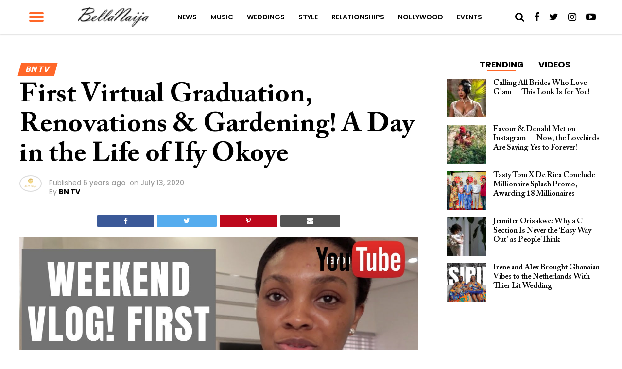

--- FILE ---
content_type: text/html; charset=UTF-8
request_url: https://www.bellanaija.com/2020/07/a-day-in-ify-okoye-life/
body_size: 26985
content:
<!DOCTYPE html>
<html lang="en-US" prefix="og: http://ogp.me/ns#">
<head>
    <meta charset="UTF-8">
    <meta name="viewport" id="viewport" content="width=device-width, initial-scale=1.0, maximum-scale=1.0, minimum-scale=1.0, user-scalable=no"/>
    <meta name="theme-color" content="#e0c16d">
    <meta name="mobile-web-app-capable" content="yes">
    <meta name="apple-mobile-web-app-capable" content="yes">
    <meta name="application-name" content="BellaNaija">
    <meta name="apple-mobile-web-app-title" content="BellaNaija">
    <meta name="msapplication-navbutton-color" content="#FC9435">
    <meta name="apple-mobile-web-app-status-bar-style" content="black">
    <meta name="msapplication-starturl" content="/">
    <link rel="manifest" href="/manifest.json">
    <link rel="icon" type="image/png" sizes="192x192" href="/logo-192.png">
    <link rel="icon" type="image/png" sizes="256x256" href="/logo-256.png">
    <link rel="icon" type="image/png" sizes="512x512" href="/logo-512.png">
    <link rel="apple-touch-icon" sizes="192x192" href="/logo-192.png">
    <link rel="apple-touch-icon" sizes="256x256" href="/logo-256.png">
    <link rel="apple-touch-icon" sizes="512x512" href="/logo-512.png">
	            <link rel="shortcut icon" href="https://www.bellanaija.com/wp-content/uploads/2019/02/favicon.png" />    <link rel="pingback" href="https://www.bellanaija.com/xmlrpc.php"/>
	        <meta property="og:type" content="article"/>
													                <meta property="og:image" content="https://www.bellanaija.com/wp-content/uploads/2020/07/maxresdefault-3-3-1000x600.jpg"/>
                <meta name="twitter:image" content="https://www.bellanaija.com/wp-content/uploads/2020/07/maxresdefault-3-3-1000x600.jpg"/>
								            <meta property="og:url" content="https://www.bellanaija.com/2020/07/a-day-in-ify-okoye-life/"/>
            <meta property="og:title" content="First Virtual Graduation, Renovations &#038; Gardening! A Day in the Life of Ify Okoye"/>
            <meta property="og:description" content="Ify Okoye just released a new vlog showing a sneak-peek into her life. She says: I experienced my first virtual graduation last weekend and also did some renovations in my room. this vlog entails all that has been happening within the past week/months of my life. Guys I&#8217;m currently obsessed with plants and you will [&hellip;]"/>
            <meta name="twitter:card" content="summary">
            <meta name="twitter:url" content="https://www.bellanaija.com/2020/07/a-day-in-ify-okoye-life/">
            <meta name="twitter:title" content="First Virtual Graduation, Renovations &#038; Gardening! A Day in the Life of Ify Okoye">
            <meta name="twitter:description" content="Ify Okoye just released a new vlog showing a sneak-peek into her life. She says: I experienced my first virtual graduation last weekend and also did some renovations in my room. this vlog entails all that has been happening within the past week/months of my life. Guys I&#8217;m currently obsessed with plants and you will [&hellip;]">
					<title>First Virtual Graduation, Renovations &amp; Gardening! A Day in the Life of Ify Okoye | BellaNaija</title>
<meta name='robots' content='max-image-preview:large' />
	<style>img:is([sizes="auto" i], [sizes^="auto," i]) { contain-intrinsic-size: 3000px 1500px }</style>
	
<!-- This site is optimized with the Yoast SEO Premium plugin v8.3 - https://yoast.com/wordpress/plugins/seo/ -->
<meta name="description" content="Ify Okoye just released a new vlog showing a sneak-peek into her life. She says, I experienced my first virtual graduation last weekend."/>
<link rel="canonical" href="https://www.bellanaija.com/2020/07/a-day-in-ify-okoye-life/" />
<meta property="og:locale" content="en_US" />
<meta property="og:type" content="article" />
<meta property="og:title" content="First Virtual Graduation, Renovations &amp; Gardening! A Day in the Life of Ify Okoye | BellaNaija" />
<meta property="og:description" content="Ify Okoye just released a new vlog showing a sneak-peek into her life. She says, I experienced my first virtual graduation last weekend." />
<meta property="og:url" content="https://www.bellanaija.com/2020/07/a-day-in-ify-okoye-life/" />
<meta property="og:site_name" content="BellaNaija" />
<meta property="article:publisher" content="https://www.facebook.com/bellanaija/" />
<meta property="article:tag" content="BN TV" />
<meta property="article:tag" content="Ify Okoye" />
<meta property="article:tag" content="VLog" />
<meta property="article:section" content="BN TV" />
<meta property="article:published_time" content="2020-07-13T11:53:58+01:00" />
<meta property="fb:app_id" content="820891061411198" />
<meta property="og:image" content="https://www.bellanaija.com/wp-content/uploads/2020/07/maxresdefault-3-3.jpg" />
<meta property="og:image:secure_url" content="https://www.bellanaija.com/wp-content/uploads/2020/07/maxresdefault-3-3.jpg" />
<meta property="og:image:width" content="1280" />
<meta property="og:image:height" content="720" />
<meta name="twitter:card" content="summary_large_image" />
<meta name="twitter:description" content="Ify Okoye just released a new vlog showing a sneak-peek into her life. She says, I experienced my first virtual graduation last weekend." />
<meta name="twitter:title" content="First Virtual Graduation, Renovations &amp; Gardening! A Day in the Life of Ify Okoye | BellaNaija" />
<meta name="twitter:site" content="@bellanaija" />
<meta name="twitter:image" content="https://www.bellanaija.com/wp-content/uploads/2020/07/maxresdefault-3-3.jpg" />
<meta name="twitter:creator" content="@bellanaija" />
<script type='application/ld+json'>{"@context":"https:\/\/schema.org","@type":"Organization","url":"https:\/\/www.bellanaija.com\/","sameAs":["https:\/\/www.facebook.com\/bellanaija\/","https:\/\/instagram.com\/bellanaijaonline","https:\/\/www.linkedin.com\/company-beta\/16256402\/","https:\/\/www.youtube.com\/user\/bellanaija","https:\/\/twitter.com\/bellanaija"],"@id":"https:\/\/www.bellanaija.com\/#organization","name":"BellaNaija","logo":"https:\/\/www.bellanaija.com\/wp-content\/uploads\/2019\/02\/logo-word-black@2x.png"}</script>
<!-- / Yoast SEO Premium plugin. -->

<link rel='dns-prefetch' href='//ajax.googleapis.com' />
<link rel='dns-prefetch' href='//fonts.googleapis.com' />
<link rel="alternate" type="application/rss+xml" title="BellaNaija &raquo; Feed" href="https://www.bellanaija.com/feed/" />
<link rel="alternate" type="application/rss+xml" title="BellaNaija &raquo; Comments Feed" href="https://www.bellanaija.com/comments/feed/" />
<script type="e0c48d4816eb2bd72e4fdaba-text/javascript">
/* <![CDATA[ */
window._wpemojiSettings = {"baseUrl":"https:\/\/s.w.org\/images\/core\/emoji\/16.0.1\/72x72\/","ext":".png","svgUrl":"https:\/\/s.w.org\/images\/core\/emoji\/16.0.1\/svg\/","svgExt":".svg","source":{"concatemoji":"https:\/\/www.bellanaija.com\/wp-includes\/js\/wp-emoji-release.min.js?ver=6.8.3"}};
/*! This file is auto-generated */
!function(s,n){var o,i,e;function c(e){try{var t={supportTests:e,timestamp:(new Date).valueOf()};sessionStorage.setItem(o,JSON.stringify(t))}catch(e){}}function p(e,t,n){e.clearRect(0,0,e.canvas.width,e.canvas.height),e.fillText(t,0,0);var t=new Uint32Array(e.getImageData(0,0,e.canvas.width,e.canvas.height).data),a=(e.clearRect(0,0,e.canvas.width,e.canvas.height),e.fillText(n,0,0),new Uint32Array(e.getImageData(0,0,e.canvas.width,e.canvas.height).data));return t.every(function(e,t){return e===a[t]})}function u(e,t){e.clearRect(0,0,e.canvas.width,e.canvas.height),e.fillText(t,0,0);for(var n=e.getImageData(16,16,1,1),a=0;a<n.data.length;a++)if(0!==n.data[a])return!1;return!0}function f(e,t,n,a){switch(t){case"flag":return n(e,"\ud83c\udff3\ufe0f\u200d\u26a7\ufe0f","\ud83c\udff3\ufe0f\u200b\u26a7\ufe0f")?!1:!n(e,"\ud83c\udde8\ud83c\uddf6","\ud83c\udde8\u200b\ud83c\uddf6")&&!n(e,"\ud83c\udff4\udb40\udc67\udb40\udc62\udb40\udc65\udb40\udc6e\udb40\udc67\udb40\udc7f","\ud83c\udff4\u200b\udb40\udc67\u200b\udb40\udc62\u200b\udb40\udc65\u200b\udb40\udc6e\u200b\udb40\udc67\u200b\udb40\udc7f");case"emoji":return!a(e,"\ud83e\udedf")}return!1}function g(e,t,n,a){var r="undefined"!=typeof WorkerGlobalScope&&self instanceof WorkerGlobalScope?new OffscreenCanvas(300,150):s.createElement("canvas"),o=r.getContext("2d",{willReadFrequently:!0}),i=(o.textBaseline="top",o.font="600 32px Arial",{});return e.forEach(function(e){i[e]=t(o,e,n,a)}),i}function t(e){var t=s.createElement("script");t.src=e,t.defer=!0,s.head.appendChild(t)}"undefined"!=typeof Promise&&(o="wpEmojiSettingsSupports",i=["flag","emoji"],n.supports={everything:!0,everythingExceptFlag:!0},e=new Promise(function(e){s.addEventListener("DOMContentLoaded",e,{once:!0})}),new Promise(function(t){var n=function(){try{var e=JSON.parse(sessionStorage.getItem(o));if("object"==typeof e&&"number"==typeof e.timestamp&&(new Date).valueOf()<e.timestamp+604800&&"object"==typeof e.supportTests)return e.supportTests}catch(e){}return null}();if(!n){if("undefined"!=typeof Worker&&"undefined"!=typeof OffscreenCanvas&&"undefined"!=typeof URL&&URL.createObjectURL&&"undefined"!=typeof Blob)try{var e="postMessage("+g.toString()+"("+[JSON.stringify(i),f.toString(),p.toString(),u.toString()].join(",")+"));",a=new Blob([e],{type:"text/javascript"}),r=new Worker(URL.createObjectURL(a),{name:"wpTestEmojiSupports"});return void(r.onmessage=function(e){c(n=e.data),r.terminate(),t(n)})}catch(e){}c(n=g(i,f,p,u))}t(n)}).then(function(e){for(var t in e)n.supports[t]=e[t],n.supports.everything=n.supports.everything&&n.supports[t],"flag"!==t&&(n.supports.everythingExceptFlag=n.supports.everythingExceptFlag&&n.supports[t]);n.supports.everythingExceptFlag=n.supports.everythingExceptFlag&&!n.supports.flag,n.DOMReady=!1,n.readyCallback=function(){n.DOMReady=!0}}).then(function(){return e}).then(function(){var e;n.supports.everything||(n.readyCallback(),(e=n.source||{}).concatemoji?t(e.concatemoji):e.wpemoji&&e.twemoji&&(t(e.twemoji),t(e.wpemoji)))}))}((window,document),window._wpemojiSettings);
/* ]]> */
</script>
<!-- www.bellanaija.com is managing ads with Advanced Ads 2.0.8 – https://wpadvancedads.com/ --><script id="bella-ready" type="e0c48d4816eb2bd72e4fdaba-text/javascript">
			window.advanced_ads_ready=function(e,a){a=a||"complete";var d=function(e){return"interactive"===a?"loading"!==e:"complete"===e};d(document.readyState)?e():document.addEventListener("readystatechange",(function(a){d(a.target.readyState)&&e()}),{once:"interactive"===a})},window.advanced_ads_ready_queue=window.advanced_ads_ready_queue||[];		</script>
		<style id='wp-emoji-styles-inline-css' type='text/css'>

	img.wp-smiley, img.emoji {
		display: inline !important;
		border: none !important;
		box-shadow: none !important;
		height: 1em !important;
		width: 1em !important;
		margin: 0 0.07em !important;
		vertical-align: -0.1em !important;
		background: none !important;
		padding: 0 !important;
	}
</style>
<link rel='stylesheet' id='wp-block-library-css' href='https://www.bellanaija.com/wp-includes/css/dist/block-library/style.min.css?ver=6.8.3' type='text/css' media='all' />
<style id='classic-theme-styles-inline-css' type='text/css'>
/*! This file is auto-generated */
.wp-block-button__link{color:#fff;background-color:#32373c;border-radius:9999px;box-shadow:none;text-decoration:none;padding:calc(.667em + 2px) calc(1.333em + 2px);font-size:1.125em}.wp-block-file__button{background:#32373c;color:#fff;text-decoration:none}
</style>
<style id='global-styles-inline-css' type='text/css'>
:root{--wp--preset--aspect-ratio--square: 1;--wp--preset--aspect-ratio--4-3: 4/3;--wp--preset--aspect-ratio--3-4: 3/4;--wp--preset--aspect-ratio--3-2: 3/2;--wp--preset--aspect-ratio--2-3: 2/3;--wp--preset--aspect-ratio--16-9: 16/9;--wp--preset--aspect-ratio--9-16: 9/16;--wp--preset--color--black: #000000;--wp--preset--color--cyan-bluish-gray: #abb8c3;--wp--preset--color--white: #ffffff;--wp--preset--color--pale-pink: #f78da7;--wp--preset--color--vivid-red: #cf2e2e;--wp--preset--color--luminous-vivid-orange: #ff6900;--wp--preset--color--luminous-vivid-amber: #fcb900;--wp--preset--color--light-green-cyan: #7bdcb5;--wp--preset--color--vivid-green-cyan: #00d084;--wp--preset--color--pale-cyan-blue: #8ed1fc;--wp--preset--color--vivid-cyan-blue: #0693e3;--wp--preset--color--vivid-purple: #9b51e0;--wp--preset--gradient--vivid-cyan-blue-to-vivid-purple: linear-gradient(135deg,rgba(6,147,227,1) 0%,rgb(155,81,224) 100%);--wp--preset--gradient--light-green-cyan-to-vivid-green-cyan: linear-gradient(135deg,rgb(122,220,180) 0%,rgb(0,208,130) 100%);--wp--preset--gradient--luminous-vivid-amber-to-luminous-vivid-orange: linear-gradient(135deg,rgba(252,185,0,1) 0%,rgba(255,105,0,1) 100%);--wp--preset--gradient--luminous-vivid-orange-to-vivid-red: linear-gradient(135deg,rgba(255,105,0,1) 0%,rgb(207,46,46) 100%);--wp--preset--gradient--very-light-gray-to-cyan-bluish-gray: linear-gradient(135deg,rgb(238,238,238) 0%,rgb(169,184,195) 100%);--wp--preset--gradient--cool-to-warm-spectrum: linear-gradient(135deg,rgb(74,234,220) 0%,rgb(151,120,209) 20%,rgb(207,42,186) 40%,rgb(238,44,130) 60%,rgb(251,105,98) 80%,rgb(254,248,76) 100%);--wp--preset--gradient--blush-light-purple: linear-gradient(135deg,rgb(255,206,236) 0%,rgb(152,150,240) 100%);--wp--preset--gradient--blush-bordeaux: linear-gradient(135deg,rgb(254,205,165) 0%,rgb(254,45,45) 50%,rgb(107,0,62) 100%);--wp--preset--gradient--luminous-dusk: linear-gradient(135deg,rgb(255,203,112) 0%,rgb(199,81,192) 50%,rgb(65,88,208) 100%);--wp--preset--gradient--pale-ocean: linear-gradient(135deg,rgb(255,245,203) 0%,rgb(182,227,212) 50%,rgb(51,167,181) 100%);--wp--preset--gradient--electric-grass: linear-gradient(135deg,rgb(202,248,128) 0%,rgb(113,206,126) 100%);--wp--preset--gradient--midnight: linear-gradient(135deg,rgb(2,3,129) 0%,rgb(40,116,252) 100%);--wp--preset--font-size--small: 13px;--wp--preset--font-size--medium: 20px;--wp--preset--font-size--large: 36px;--wp--preset--font-size--x-large: 42px;--wp--preset--spacing--20: 0.44rem;--wp--preset--spacing--30: 0.67rem;--wp--preset--spacing--40: 1rem;--wp--preset--spacing--50: 1.5rem;--wp--preset--spacing--60: 2.25rem;--wp--preset--spacing--70: 3.38rem;--wp--preset--spacing--80: 5.06rem;--wp--preset--shadow--natural: 6px 6px 9px rgba(0, 0, 0, 0.2);--wp--preset--shadow--deep: 12px 12px 50px rgba(0, 0, 0, 0.4);--wp--preset--shadow--sharp: 6px 6px 0px rgba(0, 0, 0, 0.2);--wp--preset--shadow--outlined: 6px 6px 0px -3px rgba(255, 255, 255, 1), 6px 6px rgba(0, 0, 0, 1);--wp--preset--shadow--crisp: 6px 6px 0px rgba(0, 0, 0, 1);}:where(.is-layout-flex){gap: 0.5em;}:where(.is-layout-grid){gap: 0.5em;}body .is-layout-flex{display: flex;}.is-layout-flex{flex-wrap: wrap;align-items: center;}.is-layout-flex > :is(*, div){margin: 0;}body .is-layout-grid{display: grid;}.is-layout-grid > :is(*, div){margin: 0;}:where(.wp-block-columns.is-layout-flex){gap: 2em;}:where(.wp-block-columns.is-layout-grid){gap: 2em;}:where(.wp-block-post-template.is-layout-flex){gap: 1.25em;}:where(.wp-block-post-template.is-layout-grid){gap: 1.25em;}.has-black-color{color: var(--wp--preset--color--black) !important;}.has-cyan-bluish-gray-color{color: var(--wp--preset--color--cyan-bluish-gray) !important;}.has-white-color{color: var(--wp--preset--color--white) !important;}.has-pale-pink-color{color: var(--wp--preset--color--pale-pink) !important;}.has-vivid-red-color{color: var(--wp--preset--color--vivid-red) !important;}.has-luminous-vivid-orange-color{color: var(--wp--preset--color--luminous-vivid-orange) !important;}.has-luminous-vivid-amber-color{color: var(--wp--preset--color--luminous-vivid-amber) !important;}.has-light-green-cyan-color{color: var(--wp--preset--color--light-green-cyan) !important;}.has-vivid-green-cyan-color{color: var(--wp--preset--color--vivid-green-cyan) !important;}.has-pale-cyan-blue-color{color: var(--wp--preset--color--pale-cyan-blue) !important;}.has-vivid-cyan-blue-color{color: var(--wp--preset--color--vivid-cyan-blue) !important;}.has-vivid-purple-color{color: var(--wp--preset--color--vivid-purple) !important;}.has-black-background-color{background-color: var(--wp--preset--color--black) !important;}.has-cyan-bluish-gray-background-color{background-color: var(--wp--preset--color--cyan-bluish-gray) !important;}.has-white-background-color{background-color: var(--wp--preset--color--white) !important;}.has-pale-pink-background-color{background-color: var(--wp--preset--color--pale-pink) !important;}.has-vivid-red-background-color{background-color: var(--wp--preset--color--vivid-red) !important;}.has-luminous-vivid-orange-background-color{background-color: var(--wp--preset--color--luminous-vivid-orange) !important;}.has-luminous-vivid-amber-background-color{background-color: var(--wp--preset--color--luminous-vivid-amber) !important;}.has-light-green-cyan-background-color{background-color: var(--wp--preset--color--light-green-cyan) !important;}.has-vivid-green-cyan-background-color{background-color: var(--wp--preset--color--vivid-green-cyan) !important;}.has-pale-cyan-blue-background-color{background-color: var(--wp--preset--color--pale-cyan-blue) !important;}.has-vivid-cyan-blue-background-color{background-color: var(--wp--preset--color--vivid-cyan-blue) !important;}.has-vivid-purple-background-color{background-color: var(--wp--preset--color--vivid-purple) !important;}.has-black-border-color{border-color: var(--wp--preset--color--black) !important;}.has-cyan-bluish-gray-border-color{border-color: var(--wp--preset--color--cyan-bluish-gray) !important;}.has-white-border-color{border-color: var(--wp--preset--color--white) !important;}.has-pale-pink-border-color{border-color: var(--wp--preset--color--pale-pink) !important;}.has-vivid-red-border-color{border-color: var(--wp--preset--color--vivid-red) !important;}.has-luminous-vivid-orange-border-color{border-color: var(--wp--preset--color--luminous-vivid-orange) !important;}.has-luminous-vivid-amber-border-color{border-color: var(--wp--preset--color--luminous-vivid-amber) !important;}.has-light-green-cyan-border-color{border-color: var(--wp--preset--color--light-green-cyan) !important;}.has-vivid-green-cyan-border-color{border-color: var(--wp--preset--color--vivid-green-cyan) !important;}.has-pale-cyan-blue-border-color{border-color: var(--wp--preset--color--pale-cyan-blue) !important;}.has-vivid-cyan-blue-border-color{border-color: var(--wp--preset--color--vivid-cyan-blue) !important;}.has-vivid-purple-border-color{border-color: var(--wp--preset--color--vivid-purple) !important;}.has-vivid-cyan-blue-to-vivid-purple-gradient-background{background: var(--wp--preset--gradient--vivid-cyan-blue-to-vivid-purple) !important;}.has-light-green-cyan-to-vivid-green-cyan-gradient-background{background: var(--wp--preset--gradient--light-green-cyan-to-vivid-green-cyan) !important;}.has-luminous-vivid-amber-to-luminous-vivid-orange-gradient-background{background: var(--wp--preset--gradient--luminous-vivid-amber-to-luminous-vivid-orange) !important;}.has-luminous-vivid-orange-to-vivid-red-gradient-background{background: var(--wp--preset--gradient--luminous-vivid-orange-to-vivid-red) !important;}.has-very-light-gray-to-cyan-bluish-gray-gradient-background{background: var(--wp--preset--gradient--very-light-gray-to-cyan-bluish-gray) !important;}.has-cool-to-warm-spectrum-gradient-background{background: var(--wp--preset--gradient--cool-to-warm-spectrum) !important;}.has-blush-light-purple-gradient-background{background: var(--wp--preset--gradient--blush-light-purple) !important;}.has-blush-bordeaux-gradient-background{background: var(--wp--preset--gradient--blush-bordeaux) !important;}.has-luminous-dusk-gradient-background{background: var(--wp--preset--gradient--luminous-dusk) !important;}.has-pale-ocean-gradient-background{background: var(--wp--preset--gradient--pale-ocean) !important;}.has-electric-grass-gradient-background{background: var(--wp--preset--gradient--electric-grass) !important;}.has-midnight-gradient-background{background: var(--wp--preset--gradient--midnight) !important;}.has-small-font-size{font-size: var(--wp--preset--font-size--small) !important;}.has-medium-font-size{font-size: var(--wp--preset--font-size--medium) !important;}.has-large-font-size{font-size: var(--wp--preset--font-size--large) !important;}.has-x-large-font-size{font-size: var(--wp--preset--font-size--x-large) !important;}
:where(.wp-block-post-template.is-layout-flex){gap: 1.25em;}:where(.wp-block-post-template.is-layout-grid){gap: 1.25em;}
:where(.wp-block-columns.is-layout-flex){gap: 2em;}:where(.wp-block-columns.is-layout-grid){gap: 2em;}
:root :where(.wp-block-pullquote){font-size: 1.5em;line-height: 1.6;}
</style>
<link rel='stylesheet' id='ql-jquery-ui-css' href='//ajax.googleapis.com/ajax/libs/jqueryui/1.12.1/themes/smoothness/jquery-ui.css?ver=6.8.3' type='text/css' media='all' />
<link rel='stylesheet' id='mvp-custom-style-css' href='https://www.bellanaija.com/wp-content/themes/hades/style.css?ver=20191027' type='text/css' media='all' />
<style id='mvp-custom-style-inline-css' type='text/css'>


#mvp-wallpaper {
	background: url() no-repeat 50% 0;
	}

#mvp-foot-copy a {
	color: #ff6728;
	}

#mvp-content-main p a,
.mvp-post-add-main p a {
	box-shadow: inset 0 -4px 0 #ff6728;
	}

#mvp-content-main p a:hover,
.mvp-post-add-main p a:hover {
	background: #ff6728;
	}

a,
a:visited,
.post-info-name a,
.woocommerce .woocommerce-breadcrumb a {
	color: #ff6728;
	}

#mvp-side-wrap a:hover {
	color: #ff6728;
	}

.mvp-fly-top:hover,
.mvp-vid-box-wrap,
ul.mvp-soc-mob-list li.mvp-soc-mob-com {
	background: #ff6728;
	}

nav.mvp-fly-nav-menu ul li.menu-item-has-children:after,
.mvp-feat1-left-wrap span.mvp-cd-cat,
.mvp-widget-feat1-top-story span.mvp-cd-cat,
.mvp-widget-feat2-left-cont span.mvp-cd-cat,
.mvp-widget-dark-feat span.mvp-cd-cat,
.mvp-widget-dark-sub span.mvp-cd-cat,
.mvp-vid-wide-text span.mvp-cd-cat,
.mvp-feat2-top-text span.mvp-cd-cat,
.mvp-feat3-main-story span.mvp-cd-cat,
.mvp-feat3-sub-text span.mvp-cd-cat,
.mvp-feat4-main-text span.mvp-cd-cat,
.woocommerce-message:before,
.woocommerce-info:before,
.woocommerce-message:before {
	color: #ff6728;
	}

#searchform input,
.mvp-authors-name {
	border-bottom: 1px solid #ff6728;
	}

.mvp-fly-top:hover {
	border-top: 1px solid #ff6728;
	border-left: 1px solid #ff6728;
	border-bottom: 1px solid #ff6728;
	}

.woocommerce .widget_price_filter .ui-slider .ui-slider-handle,
.woocommerce #respond input#submit.alt,
.woocommerce a.button.alt,
.woocommerce button.button.alt,
.woocommerce input.button.alt,
.woocommerce #respond input#submit.alt:hover,
.woocommerce a.button.alt:hover,
.woocommerce button.button.alt:hover,
.woocommerce input.button.alt:hover {
	background-color: #ff6728;
	}

.woocommerce-error,
.woocommerce-info,
.woocommerce-message {
	border-top-color: #ff6728;
	}

ul.mvp-feat1-list-buts li.active span.mvp-feat1-list-but,
span.mvp-widget-home-title,
span.mvp-post-cat,
span.mvp-feat1-pop-head {
	background: #ff6728;
	}

.woocommerce span.onsale {
	background-color: #ff6728;
	}

.mvp-widget-feat2-side-more-but,
.woocommerce .star-rating span:before,
span.mvp-prev-next-label,
.mvp-cat-date-wrap .sticky {
	color: #ff6728;
	}

#mvp-main-nav-top,
#mvp-fly-wrap,
.mvp-soc-mob-right,
#mvp-main-nav-small-cont {
	background: #ffffff;
	}

#mvp-main-nav-small .mvp-fly-but-wrap span,
#mvp-main-nav-small .mvp-search-but-wrap span,
.mvp-nav-top-left .mvp-fly-but-wrap span,
#mvp-fly-wrap .mvp-fly-but-wrap span {
	background: #ff6728;
	}

.mvp-nav-top-right .mvp-nav-search-but,
span.mvp-fly-soc-head,
.mvp-soc-mob-right i,
#mvp-main-nav-small span.mvp-nav-search-but,
#mvp-main-nav-small .mvp-nav-menu ul li a  {
	color: #000000;
	}

#mvp-main-nav-small .mvp-nav-menu ul li.menu-item-has-children a:after {
	border-color: #FF6728 transparent transparent transparent;
	}

#mvp-nav-top-wrap span.mvp-nav-search-but:hover,
#mvp-main-nav-small span.mvp-nav-search-but:hover {
	color: #ff6728;
	}

#mvp-nav-top-wrap .mvp-fly-but-wrap:hover span,
#mvp-main-nav-small .mvp-fly-but-wrap:hover span,
span.mvp-woo-cart-num:hover {
	background: #ff6728;
	}

#mvp-main-nav-bot-cont {
	background: #ff6728;
	}

#mvp-nav-bot-wrap .mvp-fly-but-wrap span,
#mvp-nav-bot-wrap .mvp-search-but-wrap span {
	background: #ffffff;
	}

#mvp-nav-bot-wrap span.mvp-nav-search-but,
#mvp-nav-bot-wrap .mvp-nav-menu ul li a {
	color: #ffffff;
	}

#mvp-nav-bot-wrap .mvp-nav-menu ul li.menu-item-has-children a:after {
	border-color: #ffffff transparent transparent transparent;
	}

.mvp-nav-menu ul li:hover a {
	border-bottom: 2px solid #FF6728;
	}

#mvp-nav-bot-wrap .mvp-fly-but-wrap:hover span {
	background: #ffffff;
	}

#mvp-nav-bot-wrap span.mvp-nav-search-but:hover {
	color: #ffffff;
	}

body,
.mvp-feat1-feat-text p,
.mvp-feat2-top-text p,
.mvp-feat3-main-text p,
.mvp-feat3-sub-text p,
#searchform input,
.mvp-author-info-text,
span.mvp-post-excerpt,
.mvp-nav-menu ul li ul.sub-menu li a,
nav.mvp-fly-nav-menu ul li a,
.mvp-ad-label,
span.mvp-feat-caption,
.mvp-post-tags a,
.mvp-post-tags a:visited,
span.mvp-author-box-name a,
#mvp-author-box-text p,
.mvp-post-gallery-text p,
ul.mvp-soc-mob-list li span,
#comments,
h3#reply-title,
h2.comments,
#mvp-foot-copy p,
span.mvp-fly-soc-head,
.mvp-post-tags-header,
span.mvp-prev-next-label,
span.mvp-post-add-link-but,
#mvp-comments-button a,
#mvp-comments-button span.mvp-comment-but-text,
.woocommerce ul.product_list_widget span.product-title,
.woocommerce ul.product_list_widget li a,
.woocommerce #reviews #comments ol.commentlist li .comment-text p.meta,
.woocommerce div.product p.price,
.woocommerce div.product p.price ins,
.woocommerce div.product p.price del,
.woocommerce ul.products li.product .price del,
.woocommerce ul.products li.product .price ins,
.woocommerce ul.products li.product .price,
.woocommerce #respond input#submit,
.woocommerce a.button,
.woocommerce button.button,
.woocommerce input.button,
.woocommerce .widget_price_filter .price_slider_amount .button,
.woocommerce span.onsale,
.woocommerce-review-link,
#woo-content p.woocommerce-result-count,
.woocommerce div.product .woocommerce-tabs ul.tabs li a,
a.mvp-inf-more-but,
span.mvp-cont-read-but,
span.mvp-cd-cat,
span.mvp-cd-date,
.mvp-feat4-main-text p,
span.mvp-woo-cart-num,
span.mvp-widget-home-title2,
.wp-caption,
#mvp-content-main p.wp-caption-text,
.gallery-caption,
.mvp-post-add-main p.wp-caption-text,
#bbpress-forums,
#bbpress-forums p,
.protected-post-form input,
#mvp-feat6-text p {
	font-family: 'Poppins', sans-serif;
	}

.mvp-blog-story-text p,
span.mvp-author-page-desc,
#mvp-404 p,
.mvp-widget-feat1-bot-text p,
.mvp-widget-feat2-left-text p,
.mvp-flex-story-text p,
.mvp-search-text p,
#mvp-content-main p,
.mvp-post-add-main p,
#mvp-content-main ul li,
#mvp-content-main ol li,
.rwp-summary,
.rwp-u-review__comment,
.mvp-feat5-mid-main-text p,
.mvp-feat5-small-main-text p {
	font-family: 'Poppins', sans-serif;
	}

.mvp-nav-menu ul li a,
#mvp-foot-menu ul li a {
	font-family: 'Poppins', sans-serif;
	}


.mvp-feat1-sub-text h2,
.mvp-feat1-pop-text h2,
.mvp-feat1-list-text h2,
.mvp-widget-feat1-top-text h2,
.mvp-widget-feat1-bot-text h2,
.mvp-widget-dark-feat-text h2,
.mvp-widget-dark-sub-text h2,
.mvp-widget-feat2-left-text h2,
.mvp-widget-feat2-right-text h2,
.mvp-blog-story-text h2,
.mvp-flex-story-text h2,
.mvp-vid-wide-more-text p,
.mvp-prev-next-text p,
.mvp-related-text,
.mvp-post-more-text p,
h2.mvp-authors-latest a,
.mvp-feat2-bot-text h2,
.mvp-feat3-sub-text h2,
.mvp-feat3-main-text h2,
.mvp-feat4-main-text h2,
.mvp-feat5-text h2,
.mvp-feat5-mid-main-text h2,
.mvp-feat5-small-main-text h2,
.mvp-feat5-mid-sub-text h2,
#mvp-feat6-text h2,
.alp-related-posts-wrapper .alp-related-post .post-title {
	font-family: 'Calson', sans-serif;
	}

.mvp-feat2-top-text h2,
.mvp-feat1-feat-text h2,
h1.mvp-post-title,
h1.mvp-post-title-wide,
.mvp-drop-nav-title h4,
#mvp-content-main blockquote p,
.mvp-post-add-main blockquote p,
#mvp-404 h1,
#woo-content h1.page-title,
.woocommerce div.product .product_title,
.woocommerce ul.products li.product h3,
.alp-related-posts .current .post-title {
	font-family: 'Calson', sans-serif;
	}

span.mvp-feat1-pop-head,
.mvp-feat1-pop-text:before,
span.mvp-feat1-list-but,
span.mvp-widget-home-title,
.mvp-widget-feat2-side-more,
span.mvp-post-cat,
span.mvp-page-head,
h1.mvp-author-top-head,
.mvp-authors-name,
#mvp-content-main h1,
#mvp-content-main h2,
#mvp-content-main h3,
#mvp-content-main h4,
#mvp-content-main h5,
#mvp-content-main h6,
.woocommerce .related h2,
.woocommerce div.product .woocommerce-tabs .panel h2,
.woocommerce div.product .product_title,
.mvp-feat5-side-list .mvp-feat1-list-img:after {
	font-family: 'Poppins', sans-serif;
	}

	

	#mvp-main-body-wrap {
		padding-top: 20px;
		}
	#mvp-feat2-wrap,
	#mvp-feat4-wrap,
	#mvp-post-feat-img-wide,
	#mvp-vid-wide-wrap {
		margin-top: -20px;
		}
	@media screen and (max-width: 479px) {
		#mvp-main-body-wrap {
			padding-top: 15px;
			}
		#mvp-feat2-wrap,
		#mvp-feat4-wrap,
		#mvp-post-feat-img-wide,
		#mvp-vid-wide-wrap {
			margin-top: -15px;
			}
		}
		

	#mvp-leader-wrap {
		position: relative;
		}
	#mvp-site-main {
		margin-top: 0;
		}
	#mvp-leader-wrap {
		top: 0 !important;
		}
		

	.mvp-nav-links {
		display: none;
		}
		

	.mvp-alp-side {
		display: none;
	}
	.mvp-alp-soc-reg {
		display: block;
	}
	.mvp-auto-post-grid {
		grid-template-columns: minmax(0, auto) 320px;
		grid-column-gap: 60px;
	}
	@media screen and (max-width: 1199px) {
		.mvp-auto-post-grid {
			grid-column-gap: 30px;
		}
	}
		

	.alp-advert {
		display: none;
	}
	.alp-related-posts-wrapper .alp-related-posts .current {
		margin: 0 0 10px;
	}
		

 	.mvp-feat1-pop-img img {
    width: 100%;
}

.mvp-widget-feat2-right-img img {
    width: 100%;
}

.mvp-widget-feat1-top-img img {
    width: 100%;
}

.mvp-widget-feat1-bot-img img {
    width: 100%;
}

.mvp-blog-story-img img {
    width: 100%;
}
#mvp-feat1-wrap{
margin-top: 30px
}
.mvp-article-wrap > section.mvp_ad_widget{
width:100%
}
		
</style>
<link rel='stylesheet' id='mvp-reset-css' href='https://www.bellanaija.com/wp-content/themes/hades/css/reset.css?ver=6.8.3' type='text/css' media='all' />
<link rel='stylesheet' id='fontawesome-css' href='https://www.bellanaija.com/wp-content/themes/hades/font-awesome/css/font-awesome.css?ver=6.8.3' type='text/css' media='all' />
<link rel='stylesheet' id='mvp-fonts-css' href='//fonts.googleapis.com/css?family=Advent+Pro%3A700%26subset%3Dlatin%2Clatin-ext%2Ccyrillic%2Ccyrillic-ext%2Cgreek-ext%2Cgreek%2Cvietnamese%7COpen+Sans%3A700%26subset%3Dlatin%2Clatin-ext%2Ccyrillic%2Ccyrillic-ext%2Cgreek-ext%2Cgreek%2Cvietnamese%7CAnton%3A400%26subset%3Dlatin%2Clatin-ext%2Ccyrillic%2Ccyrillic-ext%2Cgreek-ext%2Cgreek%2Cvietnamese%7CCalson%3A100%2C200%2C300%2C400%2C500%2C600%2C700%2C800%2C900%26subset%3Dlatin%2Clatin-ext%2Ccyrillic%2Ccyrillic-ext%2Cgreek-ext%2Cgreek%2Cvietnamese%7CCalson%3A100%2C200%2C300%2C400%2C500%2C600%2C700%2C800%2C900%26subset%3Dlatin%2Clatin-ext%2Ccyrillic%2Ccyrillic-ext%2Cgreek-ext%2Cgreek%2Cvietnamese%7CPoppins%3A100%2C200%2C300%2C400%2C500%2C600%2C700%2C800%2C900%26subset%3Dlatin%2Clatin-ext%2Ccyrillic%2Ccyrillic-ext%2Cgreek-ext%2Cgreek%2Cvietnamese%7CPoppins%3A100%2C200%2C300%2C400%2C500%2C600%2C700%2C800%2C900%26subset%3Dlatin%2Clatin-ext%2Ccyrillic%2Ccyrillic-ext%2Cgreek-ext%2Cgreek%2Cvietnamese%7CPoppins%3A100%2C200%2C300%2C400%2C500%2C600%2C700%2C800%2C900%26subset%3Dlatin%2Clatin-ext%2Ccyrillic%2Ccyrillic-ext%2Cgreek-ext%2Cgreek%2Cvietnamese%7CPoppins%3A100%2C200%2C300%2C400%2C500%2C600%2C700%2C800%2C900%26subset%3Dlatin%2Clatin-ext%2Ccyrillic%2Ccyrillic-ext%2Cgreek-ext%2Cgreek%2Cvietnamese' type='text/css' media='all' />
<link rel='stylesheet' id='mvp-media-queries-css' href='https://www.bellanaija.com/wp-content/themes/hades/css/media-queries.css?ver=6.8.3' type='text/css' media='all' />
<style id='akismet-widget-style-inline-css' type='text/css'>

			.a-stats {
				--akismet-color-mid-green: #357b49;
				--akismet-color-white: #fff;
				--akismet-color-light-grey: #f6f7f7;

				max-width: 350px;
				width: auto;
			}

			.a-stats * {
				all: unset;
				box-sizing: border-box;
			}

			.a-stats strong {
				font-weight: 600;
			}

			.a-stats a.a-stats__link,
			.a-stats a.a-stats__link:visited,
			.a-stats a.a-stats__link:active {
				background: var(--akismet-color-mid-green);
				border: none;
				box-shadow: none;
				border-radius: 8px;
				color: var(--akismet-color-white);
				cursor: pointer;
				display: block;
				font-family: -apple-system, BlinkMacSystemFont, 'Segoe UI', 'Roboto', 'Oxygen-Sans', 'Ubuntu', 'Cantarell', 'Helvetica Neue', sans-serif;
				font-weight: 500;
				padding: 12px;
				text-align: center;
				text-decoration: none;
				transition: all 0.2s ease;
			}

			/* Extra specificity to deal with TwentyTwentyOne focus style */
			.widget .a-stats a.a-stats__link:focus {
				background: var(--akismet-color-mid-green);
				color: var(--akismet-color-white);
				text-decoration: none;
			}

			.a-stats a.a-stats__link:hover {
				filter: brightness(110%);
				box-shadow: 0 4px 12px rgba(0, 0, 0, 0.06), 0 0 2px rgba(0, 0, 0, 0.16);
			}

			.a-stats .count {
				color: var(--akismet-color-white);
				display: block;
				font-size: 1.5em;
				line-height: 1.4;
				padding: 0 13px;
				white-space: nowrap;
			}
		
</style>
<script type="e0c48d4816eb2bd72e4fdaba-text/javascript" src="https://www.bellanaija.com/wp-includes/js/jquery/jquery.min.js?ver=3.7.1" id="jquery-core-js"></script>
<script type="e0c48d4816eb2bd72e4fdaba-text/javascript" src="https://www.bellanaija.com/wp-includes/js/jquery/jquery-migrate.min.js?ver=3.4.1" id="jquery-migrate-js"></script>
<script type="e0c48d4816eb2bd72e4fdaba-text/javascript" id="advanced-ads-advanced-js-js-extra">
/* <![CDATA[ */
var advads_options = {"blog_id":"1","privacy":{"enabled":false,"state":"not_needed"}};
/* ]]> */
</script>
<script type="e0c48d4816eb2bd72e4fdaba-text/javascript" src="https://www.bellanaija.com/wp-content/plugins/advanced-ads/public/assets/js/advanced.min.js?ver=2.0.8" id="advanced-ads-advanced-js-js"></script>
<link rel="https://api.w.org/" href="https://www.bellanaija.com/wp-json/" /><link rel="alternate" title="JSON" type="application/json" href="https://www.bellanaija.com/wp-json/wp/v2/posts/1422859" /><link rel="EditURI" type="application/rsd+xml" title="RSD" href="https://www.bellanaija.com/xmlrpc.php?rsd" />
<meta name="generator" content="WordPress 6.8.3" />
<link rel='shortlink' href='https://www.bellanaija.com/?p=1422859' />
<link rel="alternate" title="oEmbed (JSON)" type="application/json+oembed" href="https://www.bellanaija.com/wp-json/oembed/1.0/embed?url=https%3A%2F%2Fwww.bellanaija.com%2F2020%2F07%2Fa-day-in-ify-okoye-life%2F" />
<link rel="alternate" title="oEmbed (XML)" type="text/xml+oembed" href="https://www.bellanaija.com/wp-json/oembed/1.0/embed?url=https%3A%2F%2Fwww.bellanaija.com%2F2020%2F07%2Fa-day-in-ify-okoye-life%2F&#038;format=xml" />
<style>a.cld-like-dislike-trigger {color: #ff6728;}span.cld-count-wrap {color: #000000;}</style>		<meta property="fb:pages" content="51202212328" />
					<meta property="ia:markup_url" content="https://www.bellanaija.com/2020/07/a-day-in-ify-okoye-life/?ia_markup=1" />
			<script type="e0c48d4816eb2bd72e4fdaba-text/javascript">
		var advadsCfpQueue = [];
		var advadsCfpAd = function( adID ){
			if ( 'undefined' == typeof advadsProCfp ) { advadsCfpQueue.push( adID ) } else { advadsProCfp.addElement( adID ) }
		};
		</script>
		<style type="text/css">.recentcomments a{display:inline !important;padding:0 !important;margin:0 !important;}</style>      <meta name="onesignal" content="wordpress-plugin"/>
            <script type="e0c48d4816eb2bd72e4fdaba-text/javascript">

      window.OneSignalDeferred = window.OneSignalDeferred || [];

      OneSignalDeferred.push(function(OneSignal) {
        var oneSignal_options = {};
        window._oneSignalInitOptions = oneSignal_options;

        oneSignal_options['serviceWorkerParam'] = { scope: '/' };
oneSignal_options['serviceWorkerPath'] = 'OneSignalSDKWorker.js.php';

        OneSignal.Notifications.setDefaultUrl("https://www.bellanaija.com");

        oneSignal_options['wordpress'] = true;
oneSignal_options['appId'] = 'e1f2bd60-7025-4e91-b67f-3f6f779b4142';
oneSignal_options['allowLocalhostAsSecureOrigin'] = true;
oneSignal_options['welcomeNotification'] = { };
oneSignal_options['welcomeNotification']['title'] = "";
oneSignal_options['welcomeNotification']['message'] = "";
oneSignal_options['path'] = "https://www.bellanaija.com/wp-content/plugins/onesignal-free-web-push-notifications/sdk_files/";
oneSignal_options['safari_web_id'] = "web.onesignal.auto.2d34c372-40ef-4eb5-956b-2d525ea9497b";
oneSignal_options['persistNotification'] = false;
oneSignal_options['promptOptions'] = { };
              OneSignal.init(window._oneSignalInitOptions);
              OneSignal.Slidedown.promptPush()      });

      function documentInitOneSignal() {
        var oneSignal_elements = document.getElementsByClassName("OneSignal-prompt");

        var oneSignalLinkClickHandler = function(event) { OneSignal.Notifications.requestPermission(); event.preventDefault(); };        for(var i = 0; i < oneSignal_elements.length; i++)
          oneSignal_elements[i].addEventListener('click', oneSignalLinkClickHandler, false);
      }

      if (document.readyState === 'complete') {
           documentInitOneSignal();
      }
      else {
           window.addEventListener("load", function(event){
               documentInitOneSignal();
          });
      }
    </script>
	        <script type="e0c48d4816eb2bd72e4fdaba-text/javascript">
			if ('serviceWorker' in navigator) {
				window.addEventListener('load', function() {
					navigator.serviceWorker.register('/sw-prod.js').then(function(registration) {
						console.log('PWA service worker ready');
						registration.update().then(function(){
							console.log('PWA service worker updated');
						});
					})
						.catch(function(error) {
							console.log('Registration failed with ' + error);
						});
				});
			}
        </script>
		
    <script type="e0c48d4816eb2bd72e4fdaba-text/javascript">//<![CDATA[
		var _gaq = _gaq || [];
		_gaq.push(['_setAccount', 'UA-2805923-30']);
		_gaq.push(['_trackPageview']);
		(function () {
			var ga = document.createElement('script');
			ga.type = 'text/javascript';
			ga.async = true;
			ga.src = ('https:' == document.location.protocol ? 'https://ssl' : 'http://www') + '.google-analytics.com/ga.js';

			var s = document.getElementsByTagName('script')[0];
			s.parentNode.insertBefore(ga, s);
		})();
		//]]></script>

    <!-- Global site tag (gtag.js) - Google Analytics -->
    <script async src="https://www.googletagmanager.com/gtag/js?id=UA-98458120-1" type="e0c48d4816eb2bd72e4fdaba-text/javascript"></script>
    <script type="e0c48d4816eb2bd72e4fdaba-text/javascript">
		window.dataLayer = window.dataLayer || [];
		function gtag(){dataLayer.push(arguments);}
		gtag('js', new Date());

		gtag('config', 'UA-98458120-1');
    </script>

    <script async src="https://www.googletagmanager.com/gtag/js?id=UA-71901209-1" type="e0c48d4816eb2bd72e4fdaba-text/javascript"></script>
    <script type="e0c48d4816eb2bd72e4fdaba-text/javascript">
		window.dataLayer = window.dataLayer || [];
		function gtag(){dataLayer.push(arguments);}
		gtag('js', new Date());

		gtag('config', 'UA-71901209-1');
    </script>

    <!-- Facebook Pixel Code -->
    <script type="e0c48d4816eb2bd72e4fdaba-text/javascript">
		!function(f,b,e,v,n,t,s)
		{if(f.fbq)return;n=f.fbq=function(){n.callMethod?
			n.callMethod.apply(n,arguments):n.queue.push(arguments)};
			if(!f._fbq)f._fbq=n;n.push=n;n.loaded=!0;n.version='2.0';
			n.queue=[];t=b.createElement(e);t.async=!0;
			t.src=v;s=b.getElementsByTagName(e)[0];
			s.parentNode.insertBefore(t,s)}(window, document,'script',
			'https://connect.facebook.net/en_US/fbevents.js');
		fbq('init', '627147804403071');
		fbq('track', 'PageView');
    </script>
    <noscript><img height="1" width="1" style="display:none"
                   src="https://www.facebook.com/tr?id=627147804403071&ev=PageView&noscript=1"
        /></noscript>
    <!-- End Facebook Pixel Code -->
    <script type="e0c48d4816eb2bd72e4fdaba-text/javascript">
		var isMobile = false; //initiate as false
		// device detection
		if(/(android|bb\d+|meego).+mobile|avantgo|bada\/|blackberry|blazer|compal|elaine|fennec|hiptop|iemobile|ip(hone|od)|ipad|iris|kindle|Android|Silk|lge |maemo|midp|mmp|netfront|opera m(ob|in)i|palm( os)?|phone|p(ixi|re)\/|plucker|pocket|psp|series(4|6)0|symbian|treo|up\.(browser|link)|vodafone|wap|windows (ce|phone)|xda|xiino/i.test(navigator.userAgent) || /1207|6310|6590|3gso|4thp|50[1-6]i|770s|802s|a wa|abac|ac(er|oo|s\-)|ai(ko|rn)|al(av|ca|co)|amoi|an(ex|ny|yw)|aptu|ar(ch|go)|as(te|us)|attw|au(di|\-m|r |s )|avan|be(ck|ll|nq)|bi(lb|rd)|bl(ac|az)|br(e|v)w|bumb|bw\-(n|u)|c55\/|capi|ccwa|cdm\-|cell|chtm|cldc|cmd\-|co(mp|nd)|craw|da(it|ll|ng)|dbte|dc\-s|devi|dica|dmob|do(c|p)o|ds(12|\-d)|el(49|ai)|em(l2|ul)|er(ic|k0)|esl8|ez([4-7]0|os|wa|ze)|fetc|fly(\-|_)|g1 u|g560|gene|gf\-5|g\-mo|go(\.w|od)|gr(ad|un)|haie|hcit|hd\-(m|p|t)|hei\-|hi(pt|ta)|hp( i|ip)|hs\-c|ht(c(\-| |_|a|g|p|s|t)|tp)|hu(aw|tc)|i\-(20|go|ma)|i230|iac( |\-|\/)|ibro|idea|ig01|ikom|im1k|inno|ipaq|iris|ja(t|v)a|jbro|jemu|jigs|kddi|keji|kgt( |\/)|klon|kpt |kwc\-|kyo(c|k)|le(no|xi)|lg( g|\/(k|l|u)|50|54|\-[a-w])|libw|lynx|m1\-w|m3ga|m50\/|ma(te|ui|xo)|mc(01|21|ca)|m\-cr|me(rc|ri)|mi(o8|oa|ts)|mmef|mo(01|02|bi|de|do|t(\-| |o|v)|zz)|mt(50|p1|v )|mwbp|mywa|n10[0-2]|n20[2-3]|n30(0|2)|n50(0|2|5)|n7(0(0|1)|10)|ne((c|m)\-|on|tf|wf|wg|wt)|nok(6|i)|nzph|o2im|op(ti|wv)|oran|owg1|p800|pan(a|d|t)|pdxg|pg(13|\-([1-8]|c))|phil|pire|pl(ay|uc)|pn\-2|po(ck|rt|se)|prox|psio|pt\-g|qa\-a|qc(07|12|21|32|60|\-[2-7]|i\-)|qtek|r380|r600|raks|rim9|ro(ve|zo)|s55\/|sa(ge|ma|mm|ms|ny|va)|sc(01|h\-|oo|p\-)|sdk\/|se(c(\-|0|1)|47|mc|nd|ri)|sgh\-|shar|sie(\-|m)|sk\-0|sl(45|id)|sm(al|ar|b3|it|t5)|so(ft|ny)|sp(01|h\-|v\-|v )|sy(01|mb)|t2(18|50)|t6(00|10|18)|ta(gt|lk)|tcl\-|tdg\-|tel(i|m)|tim\-|t\-mo|to(pl|sh)|ts(70|m\-|m3|m5)|tx\-9|up(\.b|g1|si)|utst|v400|v750|veri|vi(rg|te)|vk(40|5[0-3]|\-v)|vm40|voda|vulc|vx(52|53|60|61|70|80|81|83|85|98)|w3c(\-| )|webc|whit|wi(g |nc|nw)|wmlb|wonu|x700|yas\-|your|zeto|zte\-/i.test(navigator.userAgent.substr(0,4))) isMobile = true;
    </script>
    <script async='async' src='https://www.googletagservices.com/tag/js/gpt.js' type="e0c48d4816eb2bd72e4fdaba-text/javascript"></script>
    <script type="e0c48d4816eb2bd72e4fdaba-text/javascript">
		var googletag = googletag || {};
		googletag.cmd = googletag.cmd || [];
    </script>
    <script type="e0c48d4816eb2bd72e4fdaba-text/javascript"> google_ad_client = "ca-pub-1722232789308698"; </script>
    <script type="e0c48d4816eb2bd72e4fdaba-text/javascript" src="//pagead2.googlesyndication.com/pagead/show_ads.js"></script>
    <script type="e0c48d4816eb2bd72e4fdaba-text/javascript">
	        </script>
	<script async src="https://securepubads.g.doubleclick.net/tag/js/gpt.js" type="e0c48d4816eb2bd72e4fdaba-text/javascript"></script>
	<script type="e0c48d4816eb2bd72e4fdaba-text/javascript">
		
					googletag.cmd.push(function() {
				googletag.defineSlot('/74174237/BN_ArticlePage_Desktop_300x250', [300, 250], 'div-gpt-ad-1645527887208-0').addService(googletag.pubads());
				googletag.pubads().enableSingleRequest();
				googletag.enableServices();
			});
			googletag.cmd.push(function() {
				googletag.defineSlot('/74174237/BN_ArticlePage_Mobile_300x250', [300, 250], 'div-gpt-ad-1645533238952-0').addService(googletag.pubads());
				googletag.pubads().enableSingleRequest();
				googletag.enableServices();
			});
			</script>

</head>
<body class="wp-singular post-template-default single single-post postid-1422859 single-format-video wp-theme-hades">
<div id="mvp-fly-wrap">
    <div id="mvp-fly-menu-top" class="left relative">
        <div class="mvp-fly-top-out left relative">
            <div class="mvp-fly-top-in">
                <div id="mvp-fly-logo" class="left relative">
	                                        <a href="https://www.bellanaija.com/"><img
                                    src="https://www.bellanaija.com/wp-content/uploads/2019/02/logo-word-black-small.png"
                                    alt="BellaNaija" data-rjs="2"/></a>
		                                </div><!--mvp-fly-logo-->
            </div><!--mvp-fly-top-in-->
            <div class="mvp-fly-but-wrap mvp-fly-but-menu mvp-fly-but-click">
                <span></span>
                <span></span>
                <span></span>
                <span></span>
            </div><!--mvp-fly-but-wrap-->
        </div><!--mvp-fly-top-out-->
    </div><!--mvp-fly-menu-top-->
    <div id="mvp-fly-menu-wrap">
        <nav class="mvp-fly-nav-menu left relative">
	        <div class="menu-fly-out-container"><ul id="menu-fly-out" class="menu"><li id="menu-item-1267633" class="menu-item menu-item-type-taxonomy menu-item-object-category menu-item-1267633"><a href="https://www.bellanaija.com/news/">News</a></li>
<li id="menu-item-1267634" class="menu-item menu-item-type-taxonomy menu-item-object-category menu-item-1267634"><a href="https://www.bellanaija.com/music/">Music</a></li>
<li id="menu-item-1267648" class="menu-item menu-item-type-taxonomy menu-item-object-category menu-item-1267648"><a href="https://www.bellanaija.com/weddings/">Weddings</a></li>
<li id="menu-item-1267637" class="menu-item menu-item-type-taxonomy menu-item-object-category menu-item-1267637"><a href="https://www.bellanaija.com/style/">Style</a></li>
<li id="menu-item-1267641" class="menu-item menu-item-type-taxonomy menu-item-object-category menu-item-1267641"><a href="https://www.bellanaija.com/relationships/">Relationships</a></li>
<li id="menu-item-1267647" class="menu-item menu-item-type-taxonomy menu-item-object-category menu-item-1267647"><a href="https://www.bellanaija.com/nollywood/">Nollywood</a></li>
<li id="menu-item-1267636" class="menu-item menu-item-type-taxonomy menu-item-object-category menu-item-1267636"><a href="https://www.bellanaija.com/event/">Events</a></li>
<li id="menu-item-1267638" class="menu-item menu-item-type-taxonomy menu-item-object-category menu-item-1267638"><a href="https://www.bellanaija.com/sweet-spot/">Sweet Spot</a></li>
<li id="menu-item-1267642" class="menu-item menu-item-type-taxonomy menu-item-object-category menu-item-1267642"><a href="https://www.bellanaija.com/career/">Career</a></li>
<li id="menu-item-1267645" class="menu-item menu-item-type-taxonomy menu-item-object-category menu-item-1267645"><a href="https://www.bellanaija.com/inspired/">Inspired</a></li>
<li id="menu-item-1267640" class="menu-item menu-item-type-taxonomy menu-item-object-category current-post-ancestor current-menu-parent current-post-parent menu-item-1267640"><a href="https://www.bellanaija.com/bntv/">BN TV</a></li>
<li id="menu-item-1267646" class="menu-item menu-item-type-taxonomy menu-item-object-category menu-item-1267646"><a href="https://www.bellanaija.com/movies-tv/">Movies &#038; TV</a></li>
<li id="menu-item-1267635" class="menu-item menu-item-type-taxonomy menu-item-object-category menu-item-1267635"><a href="https://www.bellanaija.com/scoop/">Scoop</a></li>
<li id="menu-item-1267639" class="menu-item menu-item-type-taxonomy menu-item-object-category menu-item-1267639"><a href="https://www.bellanaija.com/features/">Features</a></li>
<li id="menu-item-1272520" class="menu-item menu-item-type-taxonomy menu-item-object-category menu-item-1272520"><a href="https://www.bellanaija.com/beauty/">Beauty</a></li>
<li id="menu-item-1267644" class="menu-item menu-item-type-taxonomy menu-item-object-category menu-item-1267644"><a href="https://www.bellanaija.com/comedy/">Comedy</a></li>
<li id="menu-item-1422374" class="menu-item menu-item-type-taxonomy menu-item-object-category menu-item-1422374"><a href="https://www.bellanaija.com/promotions/">Promotions</a></li>
</ul></div>        </nav>
    </div><!--mvp-fly-menu-wrap-->
    <div id="mvp-fly-soc-wrap">
        <span class="mvp-fly-soc-head">Connect with us</span>
        <ul class="mvp-fly-soc-list left relative">
	                        <li><a href="https://www.facebook.com/bellanaija" target="_blank"
                       class="fa fa-facebook fa-2"></a></li>
		        	                        <li><a href="https://twitter.com/bellanaija" target="_blank"
                       class="fa fa-twitter fa-2"></a></li>
		        	                        <li><a href="https://www.pinterest.com/bellanaijawed/" target="_blank"
                       class="fa fa-pinterest-p fa-2"></a></li>
		        	                        <li><a href="https://www.instagram.com/bellanaija" target="_blank"
                       class="fa fa-instagram fa-2"></a></li>
		        	        	                        <li><a href="https://www.youtube.com/user/bellanaija/" target="_blank"
                       class="fa fa-youtube-play fa-2"></a></li>
		        	        	                </ul>
    </div><!--mvp-fly-soc-wrap-->
</div><!--mvp-fly-wrap--><div id="mvp-site" class="left relative">
    <div id="mvp-search-wrap">
        <div id="mvp-search-box">
			<form method="get" id="searchform" action="https://www.bellanaija.com/">
    <input type="text" name="s" id="s" value="Search" onfocus="if (!window.__cfRLUnblockHandlers) return false; if (this.value == &quot;Search&quot;) { this.value = &quot;&quot;; }" onblur="if (!window.__cfRLUnblockHandlers) return false; if (this.value == &quot;&quot;) { this.value = &quot;Search&quot;; }" data-cf-modified-e0c48d4816eb2bd72e4fdaba-="" />
    <input type="hidden" id="searchsubmit" value="Search"/>
</form>        </div><!--mvp-search-box-->
        <div class="mvp-search-but-wrap mvp-search-click">
            <span></span>
            <span></span>
        </div><!--mvp-search-but-wrap-->
    </div><!--mvp-search-wrap-->
	    <div id="mvp-site-wall" class="left relative">
	            <div id="mvp-site-main" class="left relative">
            <header id="mvp-main-head-wrap" class="left relative">
                <nav id="mvp-main-nav-wrap" class="left relative">
                    <div id="mvp-main-nav-small" class="left relative">
                        <div id="mvp-main-nav-small-cont" class="left">
                            <div id="mvp-nav-small-wrap">
                                <div class="mvp-nav-small-right-out left">
                                    <div class="mvp-nav-small-right-in">
                                        <div class="mvp-nav-small-cont left">
                                            <div class="mvp-nav-small-left-out left">
                                                <div id="mvp-nav-small-left" class="left relative">
                                                    <div class="mvp-fly-but-wrap mvp-fly-but-click left relative">
                                                        <span></span>
                                                        <span></span>
                                                        <span></span>
                                                        <span></span>
                                                    </div><!--mvp-fly-but-wrap-->
                                                </div><!--mvp-nav-small-left-->
                                                <div class="mvp-nav-small-left-in">
                                                    <div class="mvp-nav-small-mid left">
                                                        <div class="mvp-nav-small-logo left relative">
	                                                                                                                        <a href="https://www.bellanaija.com/"><img
                                                                            src="https://www.bellanaija.com/wp-content/uploads/2019/02/logo-word-black-small.png"
                                                                            alt="BellaNaija"
                                                                            data-rjs="2"/></a>
		                                                        	                                                                                                                        <h2 class="mvp-logo-title">BellaNaija</h2>
		                                                                                                                </div><!--mvp-nav-small-logo-->
                                                        <div class="mvp-nav-small-mid-right left">
	                                                                                                                        <div class="mvp-drop-nav-title left">
                                                                    <h4>First Virtual Graduation, Renovations &#038; Gardening! A Day in the Life of Ify Okoye</h4>
                                                                </div><!--mvp-drop-nav-title-->
		                                                                                                                    <div class="mvp-nav-menu">
	                                                            <div class="menu-header-container"><ul id="menu-header" class="menu"><li id="menu-item-401466" class="menu-item menu-item-type-taxonomy menu-item-object-category menu-item-401466"><a href="https://www.bellanaija.com/news/">News</a></li>
<li id="menu-item-401465" class="menu-item menu-item-type-taxonomy menu-item-object-category menu-item-401465"><a href="https://www.bellanaija.com/music/">Music</a></li>
<li id="menu-item-401469" class="menu-item menu-item-type-taxonomy menu-item-object-category menu-item-401469"><a href="https://www.bellanaija.com/weddings/">Weddings</a></li>
<li id="menu-item-401468" class="menu-item menu-item-type-taxonomy menu-item-object-category menu-item-401468"><a href="https://www.bellanaija.com/style/">Style</a></li>
<li id="menu-item-401467" class="menu-item menu-item-type-taxonomy menu-item-object-category menu-item-401467"><a href="https://www.bellanaija.com/relationships/">Relationships</a></li>
<li id="menu-item-1265583" class="menu-item menu-item-type-taxonomy menu-item-object-category menu-item-1265583"><a href="https://www.bellanaija.com/nollywood/">Nollywood</a></li>
<li id="menu-item-1265584" class="menu-item menu-item-type-taxonomy menu-item-object-category menu-item-1265584"><a href="https://www.bellanaija.com/event/">Events</a></li>
<li id="menu-item-1265010" class="menu-item menu-item-type-custom menu-item-object-custom menu-item-has-children menu-item-1265010"><a href="#" target="_blank" rel="nofollow">More</a>
<ul class="sub-menu">
	<li id="menu-item-1265599" class="menu-item menu-item-type-taxonomy menu-item-object-category menu-item-1265599"><a href="https://www.bellanaija.com/sweet-spot/">Sweet Spot</a></li>
	<li id="menu-item-1265586" class="menu-item menu-item-type-taxonomy menu-item-object-category menu-item-1265586"><a href="https://www.bellanaija.com/career/">Career</a></li>
	<li id="menu-item-1265590" class="menu-item menu-item-type-taxonomy menu-item-object-category menu-item-1265590"><a href="https://www.bellanaija.com/inspired/">Inspired</a></li>
	<li id="menu-item-1265585" class="menu-item menu-item-type-taxonomy menu-item-object-category current-post-ancestor current-menu-parent current-post-parent menu-item-1265585"><a href="https://www.bellanaija.com/bntv/">BN TV</a></li>
	<li id="menu-item-1265592" class="menu-item menu-item-type-taxonomy menu-item-object-category menu-item-1265592"><a href="https://www.bellanaija.com/movies-tv/">Movies &#038; TV</a></li>
	<li id="menu-item-1265597" class="menu-item menu-item-type-taxonomy menu-item-object-category menu-item-1265597"><a href="https://www.bellanaija.com/scoop/">Scoop</a></li>
	<li id="menu-item-1265589" class="menu-item menu-item-type-taxonomy menu-item-object-category menu-item-1265589"><a href="https://www.bellanaija.com/features/">Features</a></li>
	<li id="menu-item-1272523" class="menu-item menu-item-type-taxonomy menu-item-object-category menu-item-1272523"><a href="https://www.bellanaija.com/beauty/">Beauty</a></li>
	<li id="menu-item-1265587" class="menu-item menu-item-type-taxonomy menu-item-object-category menu-item-1265587"><a href="https://www.bellanaija.com/comedy/">Comedy</a></li>
	<li id="menu-item-1422375" class="menu-item menu-item-type-taxonomy menu-item-object-category menu-item-1422375"><a href="https://www.bellanaija.com/promotions/">Promotions</a></li>
</ul>
</li>
</ul></div>                                                            </div><!--mvp-nav-menu-->
                                                        </div><!--mvp-nav-small-mid-right-->
                                                    </div><!--mvp-nav-small-mid-->
                                                </div><!--mvp-nav-small-left-in-->
                                            </div><!--mvp-nav-small-left-out-->
                                        </div><!--mvp-nav-small-cont-->
                                    </div><!--mvp-nav-small-right-in-->
                                    <div id="mvp-nav-small-right" class="right relative">
                                        <span class="mvp-nav-search-but fa fa-search fa-2 mvp-search-click"></span>
                                        <a href="https://www.facebook.com/bellanaija"
                                           target="_blank"><span class="mvp-nav-soc-but fa fa-facebook fa-2"></span></a>
                                        <a href="https://twitter.com/bellanaija"
                                           target="_blank"><span class="mvp-nav-soc-but fa fa-twitter fa-2"></span></a>
                                        <a href="https://www.instagram.com/bellanaija"
                                           target="_blank"><span
                                                    class="mvp-nav-soc-but fa fa-instagram fa-2"></span></a>
                                        <a href="https://www.youtube.com/user/bellanaija/"
                                           target="_blank"><span class="mvp-nav-soc-but fa fa-youtube-play fa-2"></span></a>
                                    </div><!--mvp-nav-small-right-->
                                </div><!--mvp-nav-small-right-out-->
                            </div><!--mvp-nav-small-wrap-->
                        </div><!--mvp-main-nav-small-cont-->
                    </div><!--mvp-main-nav-small-->
                </nav><!--mvp-main-nav-wrap-->
            </header><!--mvp-main-head-wrap-->
            <div id="mvp-main-body-wrap" class="left relative">	<div class="mvp-main-box">
	    <div class="mvp-auto-post-grid">
        <div class="mvp-alp-side">
            <div class="mvp-alp-side-in">
				<div class="alp-related-posts-wrapper">
    <div class="alp-related-posts">
				<div class="alp-related-post post-1422859 current" data-id="1422859" data-document-title="">
		
						<div class="post-details">
				<p class="post-meta">
												<a class="post-category" href="https://www.bellanaija.com/bntv/">BN TV</a>
										</p>
				<a class="post-title" href="https://www.bellanaija.com/2020/07/a-day-in-ify-okoye-life/">First Virtual Graduation, Renovations & Gardening! A Day in the Life of Ify Okoye</a>
			</div>
							<div class="mvp-alp-soc-wrap">
					<ul class="mvp-alp-soc-list">
						<a href="#" onclick="if (!window.__cfRLUnblockHandlers) return false; window.open('http://www.facebook.com/sharer.php?u=https://www.bellanaija.com/2020/07/a-day-in-ify-okoye-life/&amp;t=First Virtual Graduation, Renovations &#038; Gardening! A Day in the Life of Ify Okoye', 'facebookShare', 'width=626,height=436'); return false;" title="Share on Facebook" data-cf-modified-e0c48d4816eb2bd72e4fdaba-="">
							<li class="mvp-alp-soc-fb"><span class="fa fa-facebook"></span></li>
						</a>
						<a href="#" onclick="if (!window.__cfRLUnblockHandlers) return false; window.open('http://twitter.com/share?text=First Virtual Graduation, Renovations &#038; Gardening! A Day in the Life of Ify Okoye &amp;url=https://www.bellanaija.com/2020/07/a-day-in-ify-okoye-life/', 'twitterShare', 'width=626,height=436'); return false;" title="Tweet This Post" data-cf-modified-e0c48d4816eb2bd72e4fdaba-="">
							<li class="mvp-alp-soc-twit"><span class="fa fa-twitter"></span></li>
						</a>
						<a href="#" onclick="if (!window.__cfRLUnblockHandlers) return false; window.open('http://pinterest.com/pin/create/button/?url=https://www.bellanaija.com/2020/07/a-day-in-ify-okoye-life/&amp;media=https://www.bellanaija.com/wp-content/uploads/2020/07/maxresdefault-3-3-590x354.jpg&amp;description=First Virtual Graduation, Renovations &#038; Gardening! A Day in the Life of Ify Okoye', 'pinterestShare', 'width=750,height=350'); return false;" title="Pin This Post" data-cf-modified-e0c48d4816eb2bd72e4fdaba-="">
							<li class="mvp-alp-soc-pin"><span class="fa fa-pinterest-p"></span></li>
						</a>
						<a href="/cdn-cgi/l/email-protection#[base64]">
							<li class="mvp-alp-soc-com"><span class="fa fa-envelope"></span></li>
						</a>
					</ul>
				</div>
					</div>
		        <div class="alp-advert">
			        </div>
	    		<div class="alp-related-post post-1758023 " data-id="1758023" data-document-title="">
		
						<div class="post-details">
				<p class="post-meta">
												<a class="post-category" href="https://www.bellanaija.com/bntv/">BN TV</a>
													<a class="post-category" href="https://www.bellanaija.com/movies/">Movies</a>
													<a class="post-category" href="https://www.bellanaija.com/movies-tv/">Movies &amp; TV</a>
													<a class="post-category" href="https://www.bellanaija.com/nollywood/">Nollywood</a>
										</p>
				<a class="post-title" href="https://www.bellanaija.com/2026/01/anikulapo-the-ghoul-awakens-trailer/">Watch the Trailer of Kunle Afolayan’s “Aníkúlápó: The Ghoul Awakens” Starring Saga, KieKie & More</a>
			</div>
							<div class="mvp-alp-soc-wrap">
					<ul class="mvp-alp-soc-list">
						<a href="#" onclick="if (!window.__cfRLUnblockHandlers) return false; window.open('http://www.facebook.com/sharer.php?u=https://www.bellanaija.com/2026/01/anikulapo-the-ghoul-awakens-trailer/&amp;t=Watch the Trailer of Kunle Afolayan’s “Aníkúlápó: The Ghoul Awakens” Starring Saga, KieKie &#038; More', 'facebookShare', 'width=626,height=436'); return false;" title="Share on Facebook" data-cf-modified-e0c48d4816eb2bd72e4fdaba-="">
							<li class="mvp-alp-soc-fb"><span class="fa fa-facebook"></span></li>
						</a>
						<a href="#" onclick="if (!window.__cfRLUnblockHandlers) return false; window.open('http://twitter.com/share?text=Watch the Trailer of Kunle Afolayan’s “Aníkúlápó: The Ghoul Awakens” Starring Saga, KieKie &#038; More &amp;url=https://www.bellanaija.com/2026/01/anikulapo-the-ghoul-awakens-trailer/', 'twitterShare', 'width=626,height=436'); return false;" title="Tweet This Post" data-cf-modified-e0c48d4816eb2bd72e4fdaba-="">
							<li class="mvp-alp-soc-twit"><span class="fa fa-twitter"></span></li>
						</a>
						<a href="#" onclick="if (!window.__cfRLUnblockHandlers) return false; window.open('http://pinterest.com/pin/create/button/?url=https://www.bellanaija.com/2026/01/anikulapo-the-ghoul-awakens-trailer/&amp;media=https://www.bellanaija.com/wp-content/uploads/2026/01/love-and-betrayal-2-590x354.jpeg&amp;description=Watch the Trailer of Kunle Afolayan’s “Aníkúlápó: The Ghoul Awakens” Starring Saga, KieKie &#038; More', 'pinterestShare', 'width=750,height=350'); return false;" title="Pin This Post" data-cf-modified-e0c48d4816eb2bd72e4fdaba-="">
							<li class="mvp-alp-soc-pin"><span class="fa fa-pinterest-p"></span></li>
						</a>
						<a href="/cdn-cgi/l/email-protection#[base64]">
							<li class="mvp-alp-soc-com"><span class="fa fa-envelope"></span></li>
						</a>
					</ul>
				</div>
					</div>
				<div class="alp-related-post post-1756942 " data-id="1756942" data-document-title="">
		
						<div class="post-details">
				<p class="post-meta">
												<a class="post-category" href="https://www.bellanaija.com/bntv/">BN TV</a>
													<a class="post-category" href="https://www.bellanaija.com/culture/">Culture</a>
													<a class="post-category" href="https://www.bellanaija.com/scoop/">Scoop</a>
										</p>
				<a class="post-title" href="https://www.bellanaija.com/2026/01/five-minute-condensed-milk-chocolate-cake/">This Five-Minute Condensed Milk Chocolate Cake  Is the Comfort Bake We All Need</a>
			</div>
							<div class="mvp-alp-soc-wrap">
					<ul class="mvp-alp-soc-list">
						<a href="#" onclick="if (!window.__cfRLUnblockHandlers) return false; window.open('http://www.facebook.com/sharer.php?u=https://www.bellanaija.com/2026/01/five-minute-condensed-milk-chocolate-cake/&amp;t=This Five-Minute Condensed Milk Chocolate Cake  Is the Comfort Bake We All Need', 'facebookShare', 'width=626,height=436'); return false;" title="Share on Facebook" data-cf-modified-e0c48d4816eb2bd72e4fdaba-="">
							<li class="mvp-alp-soc-fb"><span class="fa fa-facebook"></span></li>
						</a>
						<a href="#" onclick="if (!window.__cfRLUnblockHandlers) return false; window.open('http://twitter.com/share?text=This Five-Minute Condensed Milk Chocolate Cake  Is the Comfort Bake We All Need &amp;url=https://www.bellanaija.com/2026/01/five-minute-condensed-milk-chocolate-cake/', 'twitterShare', 'width=626,height=436'); return false;" title="Tweet This Post" data-cf-modified-e0c48d4816eb2bd72e4fdaba-="">
							<li class="mvp-alp-soc-twit"><span class="fa fa-twitter"></span></li>
						</a>
						<a href="#" onclick="if (!window.__cfRLUnblockHandlers) return false; window.open('http://pinterest.com/pin/create/button/?url=https://www.bellanaija.com/2026/01/five-minute-condensed-milk-chocolate-cake/&amp;media=https://www.bellanaija.com/wp-content/uploads/2026/01/maxresdefault-6-590x354.jpg&amp;description=This Five-Minute Condensed Milk Chocolate Cake  Is the Comfort Bake We All Need', 'pinterestShare', 'width=750,height=350'); return false;" title="Pin This Post" data-cf-modified-e0c48d4816eb2bd72e4fdaba-="">
							<li class="mvp-alp-soc-pin"><span class="fa fa-pinterest-p"></span></li>
						</a>
						<a href="/cdn-cgi/l/email-protection#[base64]">
							<li class="mvp-alp-soc-com"><span class="fa fa-envelope"></span></li>
						</a>
					</ul>
				</div>
					</div>
				<div class="alp-related-post post-1756749 " data-id="1756749" data-document-title="">
		
						<div class="post-details">
				<p class="post-meta">
												<a class="post-category" href="https://www.bellanaija.com/bntv/">BN TV</a>
													<a class="post-category" href="https://www.bellanaija.com/movies-tv/">Movies &amp; TV</a>
													<a class="post-category" href="https://www.bellanaija.com/scoop/">Scoop</a>
										</p>
				<a class="post-title" href="https://www.bellanaija.com/2026/01/angela-bassett-spirit-tunnel-dance/">Watch Angela Bassett Get a Beautiful Spirit Tunnel Welcome</a>
			</div>
							<div class="mvp-alp-soc-wrap">
					<ul class="mvp-alp-soc-list">
						<a href="#" onclick="if (!window.__cfRLUnblockHandlers) return false; window.open('http://www.facebook.com/sharer.php?u=https://www.bellanaija.com/2026/01/angela-bassett-spirit-tunnel-dance/&amp;t=Watch Angela Bassett Get a Beautiful Spirit Tunnel Welcome', 'facebookShare', 'width=626,height=436'); return false;" title="Share on Facebook" data-cf-modified-e0c48d4816eb2bd72e4fdaba-="">
							<li class="mvp-alp-soc-fb"><span class="fa fa-facebook"></span></li>
						</a>
						<a href="#" onclick="if (!window.__cfRLUnblockHandlers) return false; window.open('http://twitter.com/share?text=Watch Angela Bassett Get a Beautiful Spirit Tunnel Welcome &amp;url=https://www.bellanaija.com/2026/01/angela-bassett-spirit-tunnel-dance/', 'twitterShare', 'width=626,height=436'); return false;" title="Tweet This Post" data-cf-modified-e0c48d4816eb2bd72e4fdaba-="">
							<li class="mvp-alp-soc-twit"><span class="fa fa-twitter"></span></li>
						</a>
						<a href="#" onclick="if (!window.__cfRLUnblockHandlers) return false; window.open('http://pinterest.com/pin/create/button/?url=https://www.bellanaija.com/2026/01/angela-bassett-spirit-tunnel-dance/&amp;media=https://www.bellanaija.com/wp-content/uploads/2026/01/SaveClip.App_612115758_18055471952662007_9173895681781994534_n-e1768374617841-540x354.jpg&amp;description=Watch Angela Bassett Get a Beautiful Spirit Tunnel Welcome', 'pinterestShare', 'width=750,height=350'); return false;" title="Pin This Post" data-cf-modified-e0c48d4816eb2bd72e4fdaba-="">
							<li class="mvp-alp-soc-pin"><span class="fa fa-pinterest-p"></span></li>
						</a>
						<a href="/cdn-cgi/l/email-protection#[base64]">
							<li class="mvp-alp-soc-com"><span class="fa fa-envelope"></span></li>
						</a>
					</ul>
				</div>
					</div>
				<div class="alp-related-post post-1755990 " data-id="1755990" data-document-title="">
		
						<div class="post-details">
				<p class="post-meta">
												<a class="post-category" href="https://www.bellanaija.com/bntv/">BN TV</a>
													<a class="post-category" href="https://www.bellanaija.com/music/">Music</a>
										</p>
				<a class="post-title" href="https://www.bellanaija.com/2026/01/tems-dave-raindance-video/">Watch Tems and Dave Set the Mood in New ‘Raindance’ Video</a>
			</div>
							<div class="mvp-alp-soc-wrap">
					<ul class="mvp-alp-soc-list">
						<a href="#" onclick="if (!window.__cfRLUnblockHandlers) return false; window.open('http://www.facebook.com/sharer.php?u=https://www.bellanaija.com/2026/01/tems-dave-raindance-video/&amp;t=Watch Tems and Dave Set the Mood in New ‘Raindance’ Video', 'facebookShare', 'width=626,height=436'); return false;" title="Share on Facebook" data-cf-modified-e0c48d4816eb2bd72e4fdaba-="">
							<li class="mvp-alp-soc-fb"><span class="fa fa-facebook"></span></li>
						</a>
						<a href="#" onclick="if (!window.__cfRLUnblockHandlers) return false; window.open('http://twitter.com/share?text=Watch Tems and Dave Set the Mood in New ‘Raindance’ Video &amp;url=https://www.bellanaija.com/2026/01/tems-dave-raindance-video/', 'twitterShare', 'width=626,height=436'); return false;" title="Tweet This Post" data-cf-modified-e0c48d4816eb2bd72e4fdaba-="">
							<li class="mvp-alp-soc-twit"><span class="fa fa-twitter"></span></li>
						</a>
						<a href="#" onclick="if (!window.__cfRLUnblockHandlers) return false; window.open('http://pinterest.com/pin/create/button/?url=https://www.bellanaija.com/2026/01/tems-dave-raindance-video/&amp;media=https://www.bellanaija.com/wp-content/uploads/2026/01/Screenshot-2026-01-11-at-20.04.00-590x354.png&amp;description=Watch Tems and Dave Set the Mood in New ‘Raindance’ Video', 'pinterestShare', 'width=750,height=350'); return false;" title="Pin This Post" data-cf-modified-e0c48d4816eb2bd72e4fdaba-="">
							<li class="mvp-alp-soc-pin"><span class="fa fa-pinterest-p"></span></li>
						</a>
						<a href="/cdn-cgi/l/email-protection#[base64]">
							<li class="mvp-alp-soc-com"><span class="fa fa-envelope"></span></li>
						</a>
					</ul>
				</div>
					</div>
				<div class="alp-related-post post-1755988 " data-id="1755988" data-document-title="">
		
						<div class="post-details">
				<p class="post-meta">
												<a class="post-category" href="https://www.bellanaija.com/bntv/">BN TV</a>
													<a class="post-category" href="https://www.bellanaija.com/movies-tv/">Movies &amp; TV</a>
													<a class="post-category" href="https://www.bellanaija.com/scoop/">Scoop</a>
										</p>
				<a class="post-title" href="https://www.bellanaija.com/2026/01/ciara-spirit-tunnel-jennifer-hudson/">Ciara’s Spirit Tunnel Dance Is Proof the Legs Are Still That Girl</a>
			</div>
							<div class="mvp-alp-soc-wrap">
					<ul class="mvp-alp-soc-list">
						<a href="#" onclick="if (!window.__cfRLUnblockHandlers) return false; window.open('http://www.facebook.com/sharer.php?u=https://www.bellanaija.com/2026/01/ciara-spirit-tunnel-jennifer-hudson/&amp;t=Ciara’s Spirit Tunnel Dance Is Proof the Legs Are Still That Girl', 'facebookShare', 'width=626,height=436'); return false;" title="Share on Facebook" data-cf-modified-e0c48d4816eb2bd72e4fdaba-="">
							<li class="mvp-alp-soc-fb"><span class="fa fa-facebook"></span></li>
						</a>
						<a href="#" onclick="if (!window.__cfRLUnblockHandlers) return false; window.open('http://twitter.com/share?text=Ciara’s Spirit Tunnel Dance Is Proof the Legs Are Still That Girl &amp;url=https://www.bellanaija.com/2026/01/ciara-spirit-tunnel-jennifer-hudson/', 'twitterShare', 'width=626,height=436'); return false;" title="Tweet This Post" data-cf-modified-e0c48d4816eb2bd72e4fdaba-="">
							<li class="mvp-alp-soc-twit"><span class="fa fa-twitter"></span></li>
						</a>
						<a href="#" onclick="if (!window.__cfRLUnblockHandlers) return false; window.open('http://pinterest.com/pin/create/button/?url=https://www.bellanaija.com/2026/01/ciara-spirit-tunnel-jennifer-hudson/&amp;media=https://www.bellanaija.com/wp-content/uploads/2026/01/SaveClip.App_613170283_18564252640010638_2920812038495943150_n-590x354.jpg&amp;description=Ciara’s Spirit Tunnel Dance Is Proof the Legs Are Still That Girl', 'pinterestShare', 'width=750,height=350'); return false;" title="Pin This Post" data-cf-modified-e0c48d4816eb2bd72e4fdaba-="">
							<li class="mvp-alp-soc-pin"><span class="fa fa-pinterest-p"></span></li>
						</a>
						<a href="/cdn-cgi/l/email-protection#[base64]">
							<li class="mvp-alp-soc-com"><span class="fa fa-envelope"></span></li>
						</a>
					</ul>
				</div>
					</div>
				<div class="alp-related-post post-1754704 " data-id="1754704" data-document-title="">
		
						<div class="post-details">
				<p class="post-meta">
												<a class="post-category" href="https://www.bellanaija.com/bntv/">BN TV</a>
													<a class="post-category" href="https://www.bellanaija.com/movies-tv/">Movies &amp; TV</a>
													<a class="post-category" href="https://www.bellanaija.com/scoop/">Scoop</a>
										</p>
				<a class="post-title" href="https://www.bellanaija.com/2026/01/shonda-rhimes-spirit-tunnel-dance/">Shonda Rhimes’ Spirit Tunnel Two-Step Is the Kind of Joy We Love to See</a>
			</div>
							<div class="mvp-alp-soc-wrap">
					<ul class="mvp-alp-soc-list">
						<a href="#" onclick="if (!window.__cfRLUnblockHandlers) return false; window.open('http://www.facebook.com/sharer.php?u=https://www.bellanaija.com/2026/01/shonda-rhimes-spirit-tunnel-dance/&amp;t=Shonda Rhimes’ Spirit Tunnel Two-Step Is the Kind of Joy We Love to See', 'facebookShare', 'width=626,height=436'); return false;" title="Share on Facebook" data-cf-modified-e0c48d4816eb2bd72e4fdaba-="">
							<li class="mvp-alp-soc-fb"><span class="fa fa-facebook"></span></li>
						</a>
						<a href="#" onclick="if (!window.__cfRLUnblockHandlers) return false; window.open('http://twitter.com/share?text=Shonda Rhimes’ Spirit Tunnel Two-Step Is the Kind of Joy We Love to See &amp;url=https://www.bellanaija.com/2026/01/shonda-rhimes-spirit-tunnel-dance/', 'twitterShare', 'width=626,height=436'); return false;" title="Tweet This Post" data-cf-modified-e0c48d4816eb2bd72e4fdaba-="">
							<li class="mvp-alp-soc-twit"><span class="fa fa-twitter"></span></li>
						</a>
						<a href="#" onclick="if (!window.__cfRLUnblockHandlers) return false; window.open('http://pinterest.com/pin/create/button/?url=https://www.bellanaija.com/2026/01/shonda-rhimes-spirit-tunnel-dance/&amp;media=https://www.bellanaija.com/wp-content/uploads/2026/01/SaveClip.App_610809885_18054873140662007_8104754515770781602_n-e1767791181808-540x354.jpg&amp;description=Shonda Rhimes’ Spirit Tunnel Two-Step Is the Kind of Joy We Love to See', 'pinterestShare', 'width=750,height=350'); return false;" title="Pin This Post" data-cf-modified-e0c48d4816eb2bd72e4fdaba-="">
							<li class="mvp-alp-soc-pin"><span class="fa fa-pinterest-p"></span></li>
						</a>
						<a href="/cdn-cgi/l/email-protection#[base64]">
							<li class="mvp-alp-soc-com"><span class="fa fa-envelope"></span></li>
						</a>
					</ul>
				</div>
					</div>
				<div class="alp-related-post post-1754580 " data-id="1754580" data-document-title="">
		
						<div class="post-details">
				<p class="post-meta">
												<a class="post-category" href="https://www.bellanaija.com/bntv/">BN TV</a>
													<a class="post-category" href="https://www.bellanaija.com/movies-tv/">Movies &amp; TV</a>
										</p>
				<a class="post-title" href="https://www.bellanaija.com/2026/01/thandiwe-newton-spirit-tunnel-dance/">Thandiwe Newton Brings Ease and Style to the Jennifer Hudson Spirit Tunnel</a>
			</div>
							<div class="mvp-alp-soc-wrap">
					<ul class="mvp-alp-soc-list">
						<a href="#" onclick="if (!window.__cfRLUnblockHandlers) return false; window.open('http://www.facebook.com/sharer.php?u=https://www.bellanaija.com/2026/01/thandiwe-newton-spirit-tunnel-dance/&amp;t=Thandiwe Newton Brings Ease and Style to the Jennifer Hudson Spirit Tunnel', 'facebookShare', 'width=626,height=436'); return false;" title="Share on Facebook" data-cf-modified-e0c48d4816eb2bd72e4fdaba-="">
							<li class="mvp-alp-soc-fb"><span class="fa fa-facebook"></span></li>
						</a>
						<a href="#" onclick="if (!window.__cfRLUnblockHandlers) return false; window.open('http://twitter.com/share?text=Thandiwe Newton Brings Ease and Style to the Jennifer Hudson Spirit Tunnel &amp;url=https://www.bellanaija.com/2026/01/thandiwe-newton-spirit-tunnel-dance/', 'twitterShare', 'width=626,height=436'); return false;" title="Tweet This Post" data-cf-modified-e0c48d4816eb2bd72e4fdaba-="">
							<li class="mvp-alp-soc-twit"><span class="fa fa-twitter"></span></li>
						</a>
						<a href="#" onclick="if (!window.__cfRLUnblockHandlers) return false; window.open('http://pinterest.com/pin/create/button/?url=https://www.bellanaija.com/2026/01/thandiwe-newton-spirit-tunnel-dance/&amp;media=https://www.bellanaija.com/wp-content/uploads/2026/01/SaveClip.App_278168267_1016310522341058_5603462933353662245_n-590x354.jpg&amp;description=Thandiwe Newton Brings Ease and Style to the Jennifer Hudson Spirit Tunnel', 'pinterestShare', 'width=750,height=350'); return false;" title="Pin This Post" data-cf-modified-e0c48d4816eb2bd72e4fdaba-="">
							<li class="mvp-alp-soc-pin"><span class="fa fa-pinterest-p"></span></li>
						</a>
						<a href="/cdn-cgi/l/email-protection#[base64]">
							<li class="mvp-alp-soc-com"><span class="fa fa-envelope"></span></li>
						</a>
					</ul>
				</div>
					</div>
				<div class="alp-related-post post-1754410 " data-id="1754410" data-document-title="">
		
						<div class="post-details">
				<p class="post-meta">
												<a class="post-category" href="https://www.bellanaija.com/bntv/">BN TV</a>
													<a class="post-category" href="https://www.bellanaija.com/living/">Living</a>
													<a class="post-category" href="https://www.bellanaija.com/scoop/">Scoop</a>
										</p>
				<a class="post-title" href="https://www.bellanaija.com/2026/01/kunle-remi-tiwi-baby-wonder-birth-testimony/">"We Took It One Day at a Time": Tiwi & Kunle Remi on Baby Wonder’s Birth</a>
			</div>
							<div class="mvp-alp-soc-wrap">
					<ul class="mvp-alp-soc-list">
						<a href="#" onclick="if (!window.__cfRLUnblockHandlers) return false; window.open('http://www.facebook.com/sharer.php?u=https://www.bellanaija.com/2026/01/kunle-remi-tiwi-baby-wonder-birth-testimony/&amp;t=&#8220;We Took It One Day at a Time&#8221;: Tiwi &#038; Kunle Remi on Baby Wonder’s Birth', 'facebookShare', 'width=626,height=436'); return false;" title="Share on Facebook" data-cf-modified-e0c48d4816eb2bd72e4fdaba-="">
							<li class="mvp-alp-soc-fb"><span class="fa fa-facebook"></span></li>
						</a>
						<a href="#" onclick="if (!window.__cfRLUnblockHandlers) return false; window.open('http://twitter.com/share?text=&#8220;We Took It One Day at a Time&#8221;: Tiwi &#038; Kunle Remi on Baby Wonder’s Birth &amp;url=https://www.bellanaija.com/2026/01/kunle-remi-tiwi-baby-wonder-birth-testimony/', 'twitterShare', 'width=626,height=436'); return false;" title="Tweet This Post" data-cf-modified-e0c48d4816eb2bd72e4fdaba-="">
							<li class="mvp-alp-soc-twit"><span class="fa fa-twitter"></span></li>
						</a>
						<a href="#" onclick="if (!window.__cfRLUnblockHandlers) return false; window.open('http://pinterest.com/pin/create/button/?url=https://www.bellanaija.com/2026/01/kunle-remi-tiwi-baby-wonder-birth-testimony/&amp;media=https://www.bellanaija.com/wp-content/uploads/2024/12/431794045_18420646024039959_5207185693558548332_n-e1737304104843-590x354.jpg&amp;description=&#8220;We Took It One Day at a Time&#8221;: Tiwi &#038; Kunle Remi on Baby Wonder’s Birth', 'pinterestShare', 'width=750,height=350'); return false;" title="Pin This Post" data-cf-modified-e0c48d4816eb2bd72e4fdaba-="">
							<li class="mvp-alp-soc-pin"><span class="fa fa-pinterest-p"></span></li>
						</a>
						<a href="/cdn-cgi/l/email-protection#[base64]">
							<li class="mvp-alp-soc-com"><span class="fa fa-envelope"></span></li>
						</a>
					</ul>
				</div>
					</div>
				<div class="alp-related-post post-1754380 " data-id="1754380" data-document-title="">
		
						<div class="post-details">
				<p class="post-meta">
												<a class="post-category" href="https://www.bellanaija.com/bntv/">BN TV</a>
													<a class="post-category" href="https://www.bellanaija.com/cuisine/">Cuisine</a>
										</p>
				<a class="post-title" href="https://www.bellanaija.com/2026/01/kikifoodies-asun-jollof-rice-recipe/">Kikifoodies Takes Jollof Rice to the Next Level with Asun</a>
			</div>
							<div class="mvp-alp-soc-wrap">
					<ul class="mvp-alp-soc-list">
						<a href="#" onclick="if (!window.__cfRLUnblockHandlers) return false; window.open('http://www.facebook.com/sharer.php?u=https://www.bellanaija.com/2026/01/kikifoodies-asun-jollof-rice-recipe/&amp;t=Kikifoodies Takes Jollof Rice to the Next Level with Asun', 'facebookShare', 'width=626,height=436'); return false;" title="Share on Facebook" data-cf-modified-e0c48d4816eb2bd72e4fdaba-="">
							<li class="mvp-alp-soc-fb"><span class="fa fa-facebook"></span></li>
						</a>
						<a href="#" onclick="if (!window.__cfRLUnblockHandlers) return false; window.open('http://twitter.com/share?text=Kikifoodies Takes Jollof Rice to the Next Level with Asun &amp;url=https://www.bellanaija.com/2026/01/kikifoodies-asun-jollof-rice-recipe/', 'twitterShare', 'width=626,height=436'); return false;" title="Tweet This Post" data-cf-modified-e0c48d4816eb2bd72e4fdaba-="">
							<li class="mvp-alp-soc-twit"><span class="fa fa-twitter"></span></li>
						</a>
						<a href="#" onclick="if (!window.__cfRLUnblockHandlers) return false; window.open('http://pinterest.com/pin/create/button/?url=https://www.bellanaija.com/2026/01/kikifoodies-asun-jollof-rice-recipe/&amp;media=https://www.bellanaija.com/wp-content/uploads/2026/01/maxresdefault-4-590x354.jpg&amp;description=Kikifoodies Takes Jollof Rice to the Next Level with Asun', 'pinterestShare', 'width=750,height=350'); return false;" title="Pin This Post" data-cf-modified-e0c48d4816eb2bd72e4fdaba-="">
							<li class="mvp-alp-soc-pin"><span class="fa fa-pinterest-p"></span></li>
						</a>
						<a href="/cdn-cgi/l/email-protection#[base64]">
							<li class="mvp-alp-soc-com"><span class="fa fa-envelope"></span></li>
						</a>
					</ul>
				</div>
					</div>
		    </div><!--alp-related-posts-->
</div><!--alp-related-posts-wrapper-->            </div><!--mvp-alp-side-in-->
        </div><!--mvp-alp-side-->
        <div class="mvp-auto-post-main">
            <article id="post-1422859" class="mvp-article-wrap" itemscope
                     itemtype="http://schema.org/NewsArticle">
									                    <meta itemscope itemprop="mainEntityOfPage" itemType="https://schema.org/WebPage"
                          itemid="https://www.bellanaija.com/2020/07/a-day-in-ify-okoye-life/"/>
                    <div id="mvp-article-cont" class="left relative">
                        <div id="mvp-post-main" class="left relative">
                            <header id="mvp-post-head" class="left relative">
                                <h3 class="mvp-post-cat left relative"><a class="mvp-post-cat-link"
                                                                          href="https://www.bellanaija.com/bntv/"><span
                                                class="mvp-post-cat left">BN TV</span></a></h3>
                                <h1 class="mvp-post-title left entry-title"
                                    itemprop="headline">First Virtual Graduation, Renovations &#038; Gardening! A Day in the Life of Ify Okoye</h1>
	                            								                                    <div class="mvp-author-info-wrap left relative">
                                        <div class="mvp-author-info-thumb left relative">
											<img alt='Avatar photo' src="https://www.bellanaija.com/wp-content/uploads/2015/12/BN-TV_avatar_1451386071.png" srcset='http://www.bellanaija.com/wp-content/uploads/2015/12/BN-TV_avatar_1451386071.png 2x' class='avatar avatar-46 photo' height='46' width='46' decoding='async' />                                        </div><!--mvp-author-info-thumb-->
                                        <div class="mvp-author-info-text left relative">
                                            <div class="mvp-author-info-date left relative">
                                                <p>Published</p> <span
                                                        class="mvp-post-date">6 years ago</span>
                                                <p>&nbsp;on</p> <span
                                                        class="mvp-post-date updated"><time class="post-date updated"
                                                                                            itemprop="datePublished"
                                                                                            datetime="2020-07-13">July 13, 2020</time></span>
                                                <meta itemprop="dateModified"
                                                      content="2020-07-13"/>
                                            </div><!--mvp-author-info-date-->
                                            <div class="mvp-author-info-name left relative" itemprop="author" itemscope
                                                 itemtype="https://schema.org/Person">
                                                <p>By</p> <span
                                                        class="author-name vcard fn author"
                                                        itemprop="name"><a href="https://www.bellanaija.com/author/bntv/" title="Posts by BN TV" rel="author">BN TV</a></span>                                             </div><!--mvp-author-info-name-->
                                        </div><!--mvp-author-info-text-->
                                    </div><!--mvp-author-info-wrap-->
									                            </header>
                            <div id="mvp-post-content" class="left relative">
								                                    <div class="mvp-post-img-hide" itemprop="image" itemscope
                                         itemtype="https://schema.org/ImageObject">
										                                        <meta itemprop="url" content="https://www.bellanaija.com/wp-content/uploads/2020/07/maxresdefault-3-3-1000x600.jpg">
                                        <meta itemprop="width" content="1000">
                                        <meta itemprop="height" content="600">
                                    </div><!--mvp-post-img-hide-->
									                                <div id="mvp-content-wrap" class="left relative">
                                    <div id="mvp-content-body" class="left relative">
                                        <div id="mvp-content-body-top" class="left relative">
																																																		<div class="mvp-alp-soc-reg left relative">
							<div class="mvp-alp-soc-wrap">
					<ul class="mvp-alp-soc-list">
						<a href="#" onclick="if (!window.__cfRLUnblockHandlers) return false; window.open('http://www.facebook.com/sharer.php?u=https://www.bellanaija.com/2020/07/a-day-in-ify-okoye-life/&amp;t=First Virtual Graduation, Renovations &#038; Gardening! A Day in the Life of Ify Okoye', 'facebookShare', 'width=626,height=436'); return false;" title="Share on Facebook" data-cf-modified-e0c48d4816eb2bd72e4fdaba-="">
							<li class="mvp-alp-soc-fb"><span class="fa fa-facebook"></span></li>
						</a>
						<a href="#" onclick="if (!window.__cfRLUnblockHandlers) return false; window.open('http://twitter.com/share?text=First Virtual Graduation, Renovations &#038; Gardening! A Day in the Life of Ify Okoye &amp;url=https://www.bellanaija.com/2020/07/a-day-in-ify-okoye-life/', 'twitterShare', 'width=626,height=436'); return false;" title="Tweet This Post" data-cf-modified-e0c48d4816eb2bd72e4fdaba-="">
							<li class="mvp-alp-soc-twit"><span class="fa fa-twitter"></span></li>
						</a>
						<a href="#" onclick="if (!window.__cfRLUnblockHandlers) return false; window.open('http://pinterest.com/pin/create/button/?url=https://www.bellanaija.com/2020/07/a-day-in-ify-okoye-life/&amp;media=https://www.bellanaija.com/wp-content/uploads/2020/07/maxresdefault-3-3-590x354.jpg&amp;description=First Virtual Graduation, Renovations &#038; Gardening! A Day in the Life of Ify Okoye', 'pinterestShare', 'width=750,height=350'); return false;" title="Pin This Post" data-cf-modified-e0c48d4816eb2bd72e4fdaba-="">
							<li class="mvp-alp-soc-pin"><span class="fa fa-pinterest-p"></span></li>
						</a>
						<a href="/cdn-cgi/l/email-protection#[base64]">
							<li class="mvp-alp-soc-com"><span class="fa fa-envelope"></span></li>
						</a>
					</ul>
				</div>
</div>
																																							                                            <div id="mvp-content-main" class="left relative">
												<p><img fetchpriority="high" decoding="async" class="aligncenter size-full wp-image-1422862" src="https://www.bellanaija.com/wp-content/uploads/2020/07/maxresdefault-3-3.jpg" alt="" width="1280" height="720" srcset="https://www.bellanaija.com/wp-content/uploads/2020/07/maxresdefault-3-3.jpg 1280w, https://www.bellanaija.com/wp-content/uploads/2020/07/maxresdefault-3-3-600x338.jpg 600w, https://www.bellanaija.com/wp-content/uploads/2020/07/maxresdefault-3-3-768x432.jpg 768w" sizes="(max-width: 1280px) 100vw, 1280px" /></p>
<p><strong>Ify Okoye</strong> just released a new vlog showing a sneak-peek into her life.</p>
<p>She says:</p>
<blockquote><p>I experienced my first virtual graduation last weekend and also did some renovations in my room. this vlog entails all that has been happening within the past week/months of my life.<br />
Guys I&#8217;m currently obsessed with plants and you will also get to see my little babies (as I fondly call them) in this video too.</p></blockquote>
<p>Watch the vlog below:</p>
<p><iframe title="Vlog! Life update | Our first Virtual Graduation" width="740" height="416" src="https://www.youtube.com/embed/tvoVD8tk3Go?feature=oembed" frameborder="0" allow="accelerometer; autoplay; encrypted-media; gyroscope; picture-in-picture" allowfullscreen></iframe></p>
												                                            </div><!--mvp-content-main-->
																																																		<div class="mvp-alp-soc-reg left relative">
							<div class="mvp-alp-soc-wrap">
					<ul class="mvp-alp-soc-list">
						<a href="#" onclick="if (!window.__cfRLUnblockHandlers) return false; window.open('http://www.facebook.com/sharer.php?u=https://www.bellanaija.com/2020/07/a-day-in-ify-okoye-life/&amp;t=First Virtual Graduation, Renovations &#038; Gardening! A Day in the Life of Ify Okoye', 'facebookShare', 'width=626,height=436'); return false;" title="Share on Facebook" data-cf-modified-e0c48d4816eb2bd72e4fdaba-="">
							<li class="mvp-alp-soc-fb"><span class="fa fa-facebook"></span></li>
						</a>
						<a href="#" onclick="if (!window.__cfRLUnblockHandlers) return false; window.open('http://twitter.com/share?text=First Virtual Graduation, Renovations &#038; Gardening! A Day in the Life of Ify Okoye &amp;url=https://www.bellanaija.com/2020/07/a-day-in-ify-okoye-life/', 'twitterShare', 'width=626,height=436'); return false;" title="Tweet This Post" data-cf-modified-e0c48d4816eb2bd72e4fdaba-="">
							<li class="mvp-alp-soc-twit"><span class="fa fa-twitter"></span></li>
						</a>
						<a href="#" onclick="if (!window.__cfRLUnblockHandlers) return false; window.open('http://pinterest.com/pin/create/button/?url=https://www.bellanaija.com/2020/07/a-day-in-ify-okoye-life/&amp;media=https://www.bellanaija.com/wp-content/uploads/2020/07/maxresdefault-3-3-590x354.jpg&amp;description=First Virtual Graduation, Renovations &#038; Gardening! A Day in the Life of Ify Okoye', 'pinterestShare', 'width=750,height=350'); return false;" title="Pin This Post" data-cf-modified-e0c48d4816eb2bd72e4fdaba-="">
							<li class="mvp-alp-soc-pin"><span class="fa fa-pinterest-p"></span></li>
						</a>
						<a href="/cdn-cgi/l/email-protection#[base64]">
							<li class="mvp-alp-soc-com"><span class="fa fa-envelope"></span></li>
						</a>
					</ul>
				</div>
</div>
																																							                                            <div id="mvp-content-bot" class="left">
                                                <div class="mvp-post-tags">
                                                    <span class="mvp-post-tags-header">Related Topics:</span><span
                                                            itemprop="keywords"><a href="https://www.bellanaija.com/tag/bn-tv/" rel="tag">BN TV</a><a href="https://www.bellanaija.com/tag/ify-okoye/" rel="tag">Ify Okoye</a><a href="https://www.bellanaija.com/tag/vlog/" rel="tag">VLog</a></span>
                                                </div><!--mvp-post-tags-->
                                                <div class="posts-nav-link">
													                                                </div><!--posts-nav-link-->
												                                                    <div id="mvp-prev-next-wrap" class="left relative">
	                                                                                                                    <div class="mvp-next-post-wrap right relative">
                                                                    <a href="https://www.bellanaija.com/2020/07/judy-austin-fear-yul-edochie/" rel="bookmark">
                                                                        <div class="mvp-prev-next-cont left relative">
                                                                            <div class="mvp-next-cont-out left relative">
                                                                                <div class="mvp-next-cont-in">
                                                                                    <div class="mvp-prev-next-text left relative">
                                                                                        <span class="mvp-prev-next-label left relative">Up Next</span>
                                                                                        <p>A Sneak Peek of Judy Austin’s Forthcoming Film “Fear” starring Yul Edochie, Maureen Ihua &#038; Vanessa Okeke</p>
                                                                                    </div><!--mvp-prev-next-text-->
                                                                                </div><!--mvp-next-cont-in-->
                                                                                <span class="mvp-next-arr fa fa-chevron-right right"></span>
                                                                            </div><!--mvp-prev-next-out-->
                                                                        </div><!--mvp-prev-next-cont-->
                                                                    </a>
                                                                </div><!--mvp-next-post-wrap-->
																	                                                                                                                    <div class="mvp-prev-post-wrap left relative">
                                                                    <a href="https://www.bellanaija.com/2020/07/the-kitchen-muse-8/" rel="bookmark">
                                                                        <div class="mvp-prev-next-cont left relative">
                                                                            <div class="mvp-prev-cont-out right relative">
                                                                                <span class="mvp-prev-arr fa fa-chevron-left left"></span>
                                                                                <div class="mvp-prev-cont-in">
                                                                                    <div class="mvp-prev-next-text left relative">
                                                                                        <span class="mvp-prev-next-label left relative">Don&#039;t Miss</span>
                                                                                        <p>Learn how to make Crispy Fried Chicken &#038; Gravy with The Kitchen Muse</p>
                                                                                    </div><!--mvp-prev-next-text-->
                                                                                </div><!--mvp-prev-cont-in-->
                                                                            </div><!--mvp-prev-cont-out-->
                                                                        </div><!--mvp-prev-next-cont-->
                                                                    </a>
                                                                </div><!--mvp-prev-post-wrap-->
																                                                    </div><!--mvp-prev-next-wrap-->
																									                                                    <div id="mvp-author-box-wrap" class="left relative">
                                                        <div class="mvp-author-box-out right relative">
                                                            <div id="mvp-author-box-img" class="left relative">
																<img alt='Avatar photo' src="https://www.bellanaija.com/wp-content/uploads/2015/12/BN-TV_avatar_1451386071.png" srcset='http://www.bellanaija.com/wp-content/uploads/2015/12/BN-TV_avatar_1451386071.png 2x' class='avatar avatar-60 photo' height='60' width='60' loading='lazy' decoding='async' />                                                            </div><!--mvp-author-box-img-->
                                                            <div class="mvp-author-box-in">
                                                                <div id="mvp-author-box-head" class="left relative">
                                                                    <span class="mvp-author-box-name left relative"><a href="https://www.bellanaija.com/author/bntv/" title="Posts by BN TV" rel="author">BN TV</a></span>
                                                                    <div id="mvp-author-box-soc-wrap"
                                                                         class="left relative">
																																																																																																																														                                                                    </div><!--mvp-author-box-soc-wrap-->
                                                                </div><!--mvp-author-box-head-->
                                                            </div><!--mvp-author-box-in-->
                                                        </div><!--mvp-author-box-out-->
                                                        <div id="mvp-author-box-text" class="left relative">
                                                            <p>The best Nigerian and African video content from around the web specially curated for YOU!</p>
                                                        </div><!--mvp-author-box-text-->
                                                    </div><!--mvp-author-box-wrap-->
													                                                <div class="mvp-org-wrap" itemprop="publisher" itemscope
                                                     itemtype="https://schema.org/Organization">
                                                    <div class="mvp-org-logo" itemprop="logo" itemscope
                                                         itemtype="https://schema.org/ImageObject">
	                                                                                                                <img src="https://www.bellanaija.com/wp-content/uploads/2019/02/logo-word-black.png"/>
                                                            <meta itemprop="url"
                                                                  content="https://www.bellanaija.com/wp-content/uploads/2019/02/logo-word-black.png">
		                                                                                                        </div><!--mvp-org-logo-->
                                                    <meta itemprop="name" content="BellaNaija">
                                                </div><!--mvp-org-wrap-->
                                            </div><!--mvp-content-bot-->
                                        </div><!--mvp-content-body-top-->
                                        <div class="mvp-cont-read-wrap">
											
	                                        
                                            
											                                                <div id="mvp-related-posts" class="left relative">
                                                    <h4 class="mvp-widget-home-title">
                                                        <span class="mvp-widget-home-title">You may like</span>
                                                    </h4>
																	<ul class="mvp-related-posts-list left related">
            								<a href="https://www.bellanaija.com/2025/12/qbeescloset-launches-lagos-flagship-store/" rel="bookmark">
            			<li>
							                				<div class="mvp-related-img left relative">
									<img width="400" height="240" src="https://www.bellanaija.com/wp-content/uploads/2025/12/IMG_4295-1-400x240.jpg" class="mvp-reg-img wp-post-image" alt="" decoding="async" loading="lazy" srcset="https://www.bellanaija.com/wp-content/uploads/2025/12/IMG_4295-1-400x240.jpg 400w, https://www.bellanaija.com/wp-content/uploads/2025/12/IMG_4295-1-1000x600.jpg 1000w, https://www.bellanaija.com/wp-content/uploads/2025/12/IMG_4295-1-590x354.jpg 590w" sizes="auto, (max-width: 400px) 100vw, 400px" />									<img width="80" height="80" src="https://www.bellanaija.com/wp-content/uploads/2025/12/IMG_4295-1-80x80.jpg" class="mvp-mob-img wp-post-image" alt="" decoding="async" loading="lazy" srcset="https://www.bellanaija.com/wp-content/uploads/2025/12/IMG_4295-1-80x80.jpg 80w, https://www.bellanaija.com/wp-content/uploads/2025/12/IMG_4295-1-150x150.jpg 150w, https://www.bellanaija.com/wp-content/uploads/2025/12/IMG_4295-1-400x400.jpg 400w" sizes="auto, (max-width: 80px) 100vw, 80px" />																	</div><!--mvp-related-img-->
														<div class="mvp-related-text left relative">
								<p>Bola Coker’s Qbeescloset launches Lagos Flagship Store After Over 25 Years In Luxury Curation</p>
							</div><!--mvp-related-text-->
            			</li>
						</a>
            								<a href="https://www.bellanaija.com/2025/10/mac-cosmetics-debuts-in-nigeria/" rel="bookmark">
            			<li>
							                				<div class="mvp-related-img left relative">
									<img width="400" height="240" src="https://www.bellanaija.com/wp-content/uploads/2025/09/SORB-Visuals-1329-1-e1759394119509-400x240.jpeg" class="mvp-reg-img wp-post-image" alt="" decoding="async" loading="lazy" srcset="https://www.bellanaija.com/wp-content/uploads/2025/09/SORB-Visuals-1329-1-e1759394119509-400x240.jpeg 400w, https://www.bellanaija.com/wp-content/uploads/2025/09/SORB-Visuals-1329-1-e1759394119509-1000x600.jpeg 1000w, https://www.bellanaija.com/wp-content/uploads/2025/09/SORB-Visuals-1329-1-e1759394119509-590x354.jpeg 590w" sizes="auto, (max-width: 400px) 100vw, 400px" />									<img width="80" height="80" src="https://www.bellanaija.com/wp-content/uploads/2025/09/SORB-Visuals-1329-1-e1759394119509-80x80.jpeg" class="mvp-mob-img wp-post-image" alt="" decoding="async" loading="lazy" srcset="https://www.bellanaija.com/wp-content/uploads/2025/09/SORB-Visuals-1329-1-e1759394119509-80x80.jpeg 80w, https://www.bellanaija.com/wp-content/uploads/2025/09/SORB-Visuals-1329-1-e1759394119509-150x150.jpeg 150w, https://www.bellanaija.com/wp-content/uploads/2025/09/SORB-Visuals-1329-1-e1759394119509-400x400.jpeg 400w" sizes="auto, (max-width: 80px) 100vw, 80px" />																	</div><!--mvp-related-img-->
														<div class="mvp-related-text left relative">
								<p>Find Your Perfect Shade: MAC Cosmetics Debuts I ONLY WEAR M·A·C in Nigeria</p>
							</div><!--mvp-related-text-->
            			</li>
						</a>
            								<a href="https://www.bellanaija.com/2024/10/erica-and-ify-okoye-at-lagos-fashion-week/" rel="bookmark">
            			<li>
							                				<div class="mvp-related-img left relative">
									<img width="400" height="240" src="https://www.bellanaija.com/wp-content/uploads/2024/10/Erica-Nweledim-and-Ify-Okoye-at-Lagos-Fashion-Week-2024-400x240.jpg" class="mvp-reg-img wp-post-image" alt="" decoding="async" loading="lazy" srcset="https://www.bellanaija.com/wp-content/uploads/2024/10/Erica-Nweledim-and-Ify-Okoye-at-Lagos-Fashion-Week-2024-400x240.jpg 400w, https://www.bellanaija.com/wp-content/uploads/2024/10/Erica-Nweledim-and-Ify-Okoye-at-Lagos-Fashion-Week-2024-590x354.jpg 590w" sizes="auto, (max-width: 400px) 100vw, 400px" />									<img width="80" height="80" src="https://www.bellanaija.com/wp-content/uploads/2024/10/Erica-Nweledim-and-Ify-Okoye-at-Lagos-Fashion-Week-2024-80x80.jpg" class="mvp-mob-img wp-post-image" alt="" decoding="async" loading="lazy" srcset="https://www.bellanaija.com/wp-content/uploads/2024/10/Erica-Nweledim-and-Ify-Okoye-at-Lagos-Fashion-Week-2024-80x80.jpg 80w, https://www.bellanaija.com/wp-content/uploads/2024/10/Erica-Nweledim-and-Ify-Okoye-at-Lagos-Fashion-Week-2024-150x150.jpg 150w, https://www.bellanaija.com/wp-content/uploads/2024/10/Erica-Nweledim-and-Ify-Okoye-at-Lagos-Fashion-Week-2024-400x400.jpg 400w" sizes="auto, (max-width: 80px) 100vw, 80px" />																	</div><!--mvp-related-img-->
														<div class="mvp-related-text left relative">
								<p>You Have to See This Beautiful Moment Between Erica Nlewedim and Ify Okoye at LFJ&#8217;s Show for Lagos Fashion Week</p>
							</div><!--mvp-related-text-->
            			</li>
						</a>
            		</ul>                                                </div><!--mvp-related-posts-->
												                                        </div><!--mvp-cont-read-wrap-->
                                    </div><!--mvp-content-body-->
                                </div><!--mvp-content-wrap-->
                            </div><!--mvp-post-content-->
                        </div><!--mvp-post-main-->
                    </div><!--mvp-article-cont-->
										
    <script data-cfasync="false" src="/cdn-cgi/scripts/5c5dd728/cloudflare-static/email-decode.min.js"></script><script type="e0c48d4816eb2bd72e4fdaba-text/javascript">
	jQuery(document).ready(function($) {
  	  $(".mvp-com-click-1422859").on("click", function(){
  	    $(".mvp-com-click-id-1422859").show();
	    $(".mvp-disqus-thread-1422859").show();
  	    $(".mvp-com-but-1422859").hide();
	  });
	});
    </script>				                            </article><!--mvp-article-wrap-->
        </div><!--mvp-auto-post-main-->
					<div id="mvp-side-wrap" class="left relative theiaStickySidebar">
	 <!-- Stored in widget cache in 0.0013 seconds (cwdgt-36e501310c5eb08214ab41386345de04) --><section id="mvp_tabber_widget-6" class="mvp-side-widget mvp_tabber_widget">
        <div class="mvp-widget-tab-wrap left relative">
            <div class="mvp-feat1-list-wrap left relative">
                <div class="mvp-feat1-list-head-wrap left relative">
                    <ul class="mvp-feat1-list-buts left relative">
                        <li class="mvp-feat-col-tab"><a href="#mvp-tab-col1"><span
                                        class="mvp-feat1-list-but">Trending</span></a></li>
                        <li><a href="#mvp-tab-col2"><span
                                        class="mvp-feat1-list-but">Videos</span></a></li>

                    </ul>
                </div><!--mvp-feat1-list-head-wrap-->
                <div id="mvp-tab-col1" class="mvp-feat1-list left relative mvp-tab-col-cont">
                                            <a href="https://www.bellanaija.com/2026/01/dark-made-sheer-silver-bridal-look/" rel="bookmark">
                            <div class="mvp-feat1-list-cont left relative">
                                <div class="mvp-feat1-list-out relative">
                                    <div class="mvp-feat1-list-img left relative">
                                        <img width="80" height="80" src="https://www.bellanaija.com/wp-content/uploads/2026/01/Dark-Made-Sheer-Silver-Bridal-Look1-e1769107952241-80x80.webp" class="attachment-mvp-small-thumb size-mvp-small-thumb wp-post-image" alt="" decoding="async" loading="lazy" srcset="https://www.bellanaija.com/wp-content/uploads/2026/01/Dark-Made-Sheer-Silver-Bridal-Look1-e1769107952241-80x80.webp 80w, https://www.bellanaija.com/wp-content/uploads/2026/01/Dark-Made-Sheer-Silver-Bridal-Look1-e1769107952241-150x150.webp 150w, https://www.bellanaija.com/wp-content/uploads/2026/01/Dark-Made-Sheer-Silver-Bridal-Look1-e1769107952241-400x400.webp 400w" sizes="auto, (max-width: 80px) 100vw, 80px" />                                    </div><!--mvp-feat1-list-img-->
                                    <div class="mvp-feat1-list-in">
                                        <div class="mvp-feat1-list-text">
                                            <h2>Calling All Brides Who Love Glam — This Look Is for You!</h2>
                                        </div><!--mvp-feat1-list-text-->
                                    </div><!--mvp-feat1-list-in-->
                                </div><!--mvp-feat1-list-out-->
                            </div><!--mvp-feat1-list-cont-->
                        </a>
                                            <a href="https://www.bellanaija.com/2026/01/favour-donald-prewedding-shoot/" rel="bookmark">
                            <div class="mvp-feat1-list-cont left relative">
                                <div class="mvp-feat1-list-out relative">
                                    <div class="mvp-feat1-list-img left relative">
                                        <img width="80" height="80" src="https://www.bellanaija.com/wp-content/uploads/2026/01/Favour-Donald-Prewedding-Shoot-BellaNaija-Weddings0024-1-scaled-e1769062331276-80x80.jpg" class="attachment-mvp-small-thumb size-mvp-small-thumb wp-post-image" alt="" decoding="async" loading="lazy" srcset="https://www.bellanaija.com/wp-content/uploads/2026/01/Favour-Donald-Prewedding-Shoot-BellaNaija-Weddings0024-1-scaled-e1769062331276-80x80.jpg 80w, https://www.bellanaija.com/wp-content/uploads/2026/01/Favour-Donald-Prewedding-Shoot-BellaNaija-Weddings0024-1-scaled-e1769062331276-150x150.jpg 150w, https://www.bellanaija.com/wp-content/uploads/2026/01/Favour-Donald-Prewedding-Shoot-BellaNaija-Weddings0024-1-scaled-e1769062331276-400x400.jpg 400w" sizes="auto, (max-width: 80px) 100vw, 80px" />                                    </div><!--mvp-feat1-list-img-->
                                    <div class="mvp-feat1-list-in">
                                        <div class="mvp-feat1-list-text">
                                            <h2>Favour &#038; Donald Met on Instagram — Now, the Lovebirds Are Saying Yes to Forever!</h2>
                                        </div><!--mvp-feat1-list-text-->
                                    </div><!--mvp-feat1-list-in-->
                                </div><!--mvp-feat1-list-out-->
                            </div><!--mvp-feat1-list-cont-->
                        </a>
                                            <a href="https://www.bellanaija.com/2026/01/tastytom-derica-milllionaire-promo/" rel="bookmark">
                            <div class="mvp-feat1-list-cont left relative">
                                <div class="mvp-feat1-list-out relative">
                                    <div class="mvp-feat1-list-img left relative">
                                        <img width="80" height="80" src="https://www.bellanaija.com/wp-content/uploads/2026/01/IMG_8897-80x80.jpg" class="attachment-mvp-small-thumb size-mvp-small-thumb wp-post-image" alt="" decoding="async" loading="lazy" srcset="https://www.bellanaija.com/wp-content/uploads/2026/01/IMG_8897-80x80.jpg 80w, https://www.bellanaija.com/wp-content/uploads/2026/01/IMG_8897-150x150.jpg 150w, https://www.bellanaija.com/wp-content/uploads/2026/01/IMG_8897-400x400.jpg 400w" sizes="auto, (max-width: 80px) 100vw, 80px" />                                    </div><!--mvp-feat1-list-img-->
                                    <div class="mvp-feat1-list-in">
                                        <div class="mvp-feat1-list-text">
                                            <h2>Tasty Tom X De Rica Conclude Millionaire Splash Promo, Awarding 18 Millionaires</h2>
                                        </div><!--mvp-feat1-list-text-->
                                    </div><!--mvp-feat1-list-in-->
                                </div><!--mvp-feat1-list-out-->
                            </div><!--mvp-feat1-list-cont-->
                        </a>
                                            <a href="https://www.bellanaija.com/2026/01/jennifer-orisakwe-why-a-c-section-is-never-the-easy-way-out/" rel="bookmark">
                            <div class="mvp-feat1-list-cont left relative">
                                <div class="mvp-feat1-list-out relative">
                                    <div class="mvp-feat1-list-img left relative">
                                        <img width="80" height="80" src="https://www.bellanaija.com/wp-content/uploads/2026/01/pexels-cottonbro-5853825-80x80.jpg" class="attachment-mvp-small-thumb size-mvp-small-thumb wp-post-image" alt="" decoding="async" loading="lazy" srcset="https://www.bellanaija.com/wp-content/uploads/2026/01/pexels-cottonbro-5853825-80x80.jpg 80w, https://www.bellanaija.com/wp-content/uploads/2026/01/pexels-cottonbro-5853825-150x150.jpg 150w, https://www.bellanaija.com/wp-content/uploads/2026/01/pexels-cottonbro-5853825-400x400.jpg 400w" sizes="auto, (max-width: 80px) 100vw, 80px" />                                    </div><!--mvp-feat1-list-img-->
                                    <div class="mvp-feat1-list-in">
                                        <div class="mvp-feat1-list-text">
                                            <h2>Jennifer Orisakwe: Why a C-Section Is Never the ‘Easy Way Out’ as People Think</h2>
                                        </div><!--mvp-feat1-list-text-->
                                    </div><!--mvp-feat1-list-in-->
                                </div><!--mvp-feat1-list-out-->
                            </div><!--mvp-feat1-list-cont-->
                        </a>
                                            <a href="https://www.bellanaija.com/2026/01/irene-alex-asifiri-ghanaian-traditional-weddings/" rel="bookmark">
                            <div class="mvp-feat1-list-cont left relative">
                                <div class="mvp-feat1-list-out relative">
                                    <div class="mvp-feat1-list-img left relative">
                                        <img width="80" height="80" src="https://www.bellanaija.com/wp-content/uploads/2026/01/IMG_2907-80x80.png" class="attachment-mvp-small-thumb size-mvp-small-thumb wp-post-image" alt="" decoding="async" loading="lazy" srcset="https://www.bellanaija.com/wp-content/uploads/2026/01/IMG_2907-80x80.png 80w, https://www.bellanaija.com/wp-content/uploads/2026/01/IMG_2907-150x150.png 150w" sizes="auto, (max-width: 80px) 100vw, 80px" />                                    </div><!--mvp-feat1-list-img-->
                                    <div class="mvp-feat1-list-in">
                                        <div class="mvp-feat1-list-text">
                                            <h2>Irene and Alex Brought Ghanaian Vibes to the Netherlands With Thier Lit Wedding</h2>
                                        </div><!--mvp-feat1-list-text-->
                                    </div><!--mvp-feat1-list-in-->
                                </div><!--mvp-feat1-list-out-->
                            </div><!--mvp-feat1-list-cont-->
                        </a>
                                    </div><!--mvp-tab-col1-->
                <div id="mvp-tab-col2" class="mvp-feat1-list left relative mvp-tab-col-cont">
	                                        <a href="https://www.bellanaija.com/2026/01/irene-alex-asifiri-ghanaian-traditional-weddings/" rel="bookmark">
                            <div class="mvp-feat1-list-cont left relative">
                                <div class="mvp-feat1-list-out relative">
                                    <div class="mvp-feat1-list-img left relative">
                                        <img width="80" height="80" src="https://www.bellanaija.com/wp-content/uploads/2026/01/IMG_2907-80x80.png" class="attachment-mvp-small-thumb size-mvp-small-thumb wp-post-image" alt="" decoding="async" loading="lazy" srcset="https://www.bellanaija.com/wp-content/uploads/2026/01/IMG_2907-80x80.png 80w, https://www.bellanaija.com/wp-content/uploads/2026/01/IMG_2907-150x150.png 150w" sizes="auto, (max-width: 80px) 100vw, 80px" />                                    </div><!--mvp-feat1-list-img-->
                                    <div class="mvp-feat1-list-in">
                                        <div class="mvp-feat1-list-text">
                                            <h2>Irene and Alex Brought Ghanaian Vibes to the Netherlands With Thier Lit Wedding</h2>
                                        </div><!--mvp-feat1-list-text-->
                                    </div><!--mvp-feat1-list-in-->
                                </div><!--mvp-feat1-list-out-->
                            </div><!--mvp-feat1-list-cont-->
                        </a>
	                                        <a href="https://www.bellanaija.com/2026/01/unique-cake-cutting-wedding-moment/" rel="bookmark">
                            <div class="mvp-feat1-list-cont left relative">
                                <div class="mvp-feat1-list-out relative">
                                    <div class="mvp-feat1-list-img left relative">
                                        <img width="80" height="80" src="https://www.bellanaija.com/wp-content/uploads/2026/01/Unique-Cake-Cutting-Wedding-Moment-e1769067001254-80x80.jpg" class="attachment-mvp-small-thumb size-mvp-small-thumb wp-post-image" alt="" decoding="async" loading="lazy" srcset="https://www.bellanaija.com/wp-content/uploads/2026/01/Unique-Cake-Cutting-Wedding-Moment-e1769067001254-80x80.jpg 80w, https://www.bellanaija.com/wp-content/uploads/2026/01/Unique-Cake-Cutting-Wedding-Moment-e1769067001254-150x150.jpg 150w, https://www.bellanaija.com/wp-content/uploads/2026/01/Unique-Cake-Cutting-Wedding-Moment-e1769067001254-400x400.jpg 400w" sizes="auto, (max-width: 80px) 100vw, 80px" />                                    </div><!--mvp-feat1-list-img-->
                                    <div class="mvp-feat1-list-in">
                                        <div class="mvp-feat1-list-text">
                                            <h2>Watch This Newlywed Couple Spice Their Cake-Cutting Moment With a Unique Twist</h2>
                                        </div><!--mvp-feat1-list-text-->
                                    </div><!--mvp-feat1-list-in-->
                                </div><!--mvp-feat1-list-out-->
                            </div><!--mvp-feat1-list-cont-->
                        </a>
	                                        <a href="https://www.bellanaija.com/2026/01/emotional-vow-wedding-moment/" rel="bookmark">
                            <div class="mvp-feat1-list-cont left relative">
                                <div class="mvp-feat1-list-out relative">
                                    <div class="mvp-feat1-list-img left relative">
                                        <img width="80" height="80" src="https://www.bellanaija.com/wp-content/uploads/2026/01/Emotional-Vow-Wedding-Moment-e1768986781981-80x80.jpg" class="attachment-mvp-small-thumb size-mvp-small-thumb wp-post-image" alt="" decoding="async" loading="lazy" srcset="https://www.bellanaija.com/wp-content/uploads/2026/01/Emotional-Vow-Wedding-Moment-e1768986781981-80x80.jpg 80w, https://www.bellanaija.com/wp-content/uploads/2026/01/Emotional-Vow-Wedding-Moment-e1768986781981-150x150.jpg 150w, https://www.bellanaija.com/wp-content/uploads/2026/01/Emotional-Vow-Wedding-Moment-e1768986781981-400x400.jpg 400w" sizes="auto, (max-width: 80px) 100vw, 80px" />                                    </div><!--mvp-feat1-list-img-->
                                    <div class="mvp-feat1-list-in">
                                        <div class="mvp-feat1-list-text">
                                            <h2>This Groom’s Sacred Vows to His Stunning Bride Will Absolutely Warm Your Heart</h2>
                                        </div><!--mvp-feat1-list-text-->
                                    </div><!--mvp-feat1-list-in-->
                                </div><!--mvp-feat1-list-out-->
                            </div><!--mvp-feat1-list-cont-->
                        </a>
	                                        <a href="https://www.bellanaija.com/2026/01/newlyweds-dance-competition/" rel="bookmark">
                            <div class="mvp-feat1-list-cont left relative">
                                <div class="mvp-feat1-list-out relative">
                                    <div class="mvp-feat1-list-img left relative">
                                        <img width="80" height="80" src="https://www.bellanaija.com/wp-content/uploads/2026/01/Newlyweds-Dance-Competition-e1768900971848-80x80.jpg" class="attachment-mvp-small-thumb size-mvp-small-thumb wp-post-image" alt="" decoding="async" loading="lazy" srcset="https://www.bellanaija.com/wp-content/uploads/2026/01/Newlyweds-Dance-Competition-e1768900971848-80x80.jpg 80w, https://www.bellanaija.com/wp-content/uploads/2026/01/Newlyweds-Dance-Competition-e1768900971848-150x150.jpg 150w, https://www.bellanaija.com/wp-content/uploads/2026/01/Newlyweds-Dance-Competition-e1768900971848-400x400.jpg 400w" sizes="auto, (max-width: 80px) 100vw, 80px" />                                    </div><!--mvp-feat1-list-img-->
                                    <div class="mvp-feat1-list-in">
                                        <div class="mvp-feat1-list-text">
                                            <h2>This Bride &#038; Her Groom are Excellent Dancers! Watch Them Heat Up The Reception Party</h2>
                                        </div><!--mvp-feat1-list-text-->
                                    </div><!--mvp-feat1-list-in-->
                                </div><!--mvp-feat1-list-out-->
                            </div><!--mvp-feat1-list-cont-->
                        </a>
	                                        <a href="https://www.bellanaija.com/2026/01/anikulapo-the-ghoul-awakens-trailer/" rel="bookmark">
                            <div class="mvp-feat1-list-cont left relative">
                                <div class="mvp-feat1-list-out relative">
                                    <div class="mvp-feat1-list-img left relative">
                                        <img width="80" height="80" src="https://www.bellanaija.com/wp-content/uploads/2026/01/love-and-betrayal-2-80x80.jpeg" class="attachment-mvp-small-thumb size-mvp-small-thumb wp-post-image" alt="" decoding="async" loading="lazy" srcset="https://www.bellanaija.com/wp-content/uploads/2026/01/love-and-betrayal-2-80x80.jpeg 80w, https://www.bellanaija.com/wp-content/uploads/2026/01/love-and-betrayal-2-150x150.jpeg 150w, https://www.bellanaija.com/wp-content/uploads/2026/01/love-and-betrayal-2-400x400.jpeg 400w" sizes="auto, (max-width: 80px) 100vw, 80px" />                                    </div><!--mvp-feat1-list-img-->
                                    <div class="mvp-feat1-list-in">
                                        <div class="mvp-feat1-list-text">
                                            <h2>Watch the Trailer of Kunle Afolayan’s “Aníkúlápó: The Ghoul Awakens” Starring Saga, KieKie &#038; More</h2>
                                        </div><!--mvp-feat1-list-text-->
                                    </div><!--mvp-feat1-list-in-->
                                </div><!--mvp-feat1-list-out-->
                            </div><!--mvp-feat1-list-cont-->
                        </a>
	                                        <a href="https://www.bellanaija.com/2026/01/grooms-uncle-brides-aunty-dance-competition/" rel="bookmark">
                            <div class="mvp-feat1-list-cont left relative">
                                <div class="mvp-feat1-list-out relative">
                                    <div class="mvp-feat1-list-img left relative">
                                        <img width="80" height="80" src="https://www.bellanaija.com/wp-content/uploads/2026/01/Grooms-Uncle-Brides-Aunt-Dance-Competition-e1768795273593-80x80.jpg" class="attachment-mvp-small-thumb size-mvp-small-thumb wp-post-image" alt="" decoding="async" loading="lazy" srcset="https://www.bellanaija.com/wp-content/uploads/2026/01/Grooms-Uncle-Brides-Aunt-Dance-Competition-e1768795273593-80x80.jpg 80w, https://www.bellanaija.com/wp-content/uploads/2026/01/Grooms-Uncle-Brides-Aunt-Dance-Competition-e1768795273593-150x150.jpg 150w, https://www.bellanaija.com/wp-content/uploads/2026/01/Grooms-Uncle-Brides-Aunt-Dance-Competition-e1768795273593-400x400.jpg 400w" sizes="auto, (max-width: 80px) 100vw, 80px" />                                    </div><!--mvp-feat1-list-img-->
                                    <div class="mvp-feat1-list-in">
                                        <div class="mvp-feat1-list-text">
                                            <h2>Watch The Aunt &#038; Uncle of These Newlyweds Bust Energetic Moves on The Dance Floor</h2>
                                        </div><!--mvp-feat1-list-text-->
                                    </div><!--mvp-feat1-list-in-->
                                </div><!--mvp-feat1-list-out-->
                            </div><!--mvp-feat1-list-cont-->
                        </a>
	                                        <a href="https://www.bellanaija.com/2026/01/first-look-prank-on-groom/" rel="bookmark">
                            <div class="mvp-feat1-list-cont left relative">
                                <div class="mvp-feat1-list-out relative">
                                    <div class="mvp-feat1-list-img left relative">
                                        <img width="80" height="80" src="https://www.bellanaija.com/wp-content/uploads/2026/01/First-Look-Prank-on-Groom-e1768728652802-80x80.jpeg" class="attachment-mvp-small-thumb size-mvp-small-thumb wp-post-image" alt="" decoding="async" loading="lazy" srcset="https://www.bellanaija.com/wp-content/uploads/2026/01/First-Look-Prank-on-Groom-e1768728652802-80x80.jpeg 80w, https://www.bellanaija.com/wp-content/uploads/2026/01/First-Look-Prank-on-Groom-e1768728652802-150x150.jpeg 150w, https://www.bellanaija.com/wp-content/uploads/2026/01/First-Look-Prank-on-Groom-e1768728652802-400x400.jpeg 400w" sizes="auto, (max-width: 80px) 100vw, 80px" />                                    </div><!--mvp-feat1-list-img-->
                                    <div class="mvp-feat1-list-in">
                                        <div class="mvp-feat1-list-text">
                                            <h2>This Groom Got Pranked During The First Look! Wait For His Bride&#8217;s Sweet Appearance</h2>
                                        </div><!--mvp-feat1-list-text-->
                                    </div><!--mvp-feat1-list-in-->
                                </div><!--mvp-feat1-list-out-->
                            </div><!--mvp-feat1-list-cont-->
                        </a>
	                                        <a href="https://www.bellanaija.com/2026/01/majestic-cameroonian-bridal-train/" rel="bookmark">
                            <div class="mvp-feat1-list-cont left relative">
                                <div class="mvp-feat1-list-out relative">
                                    <div class="mvp-feat1-list-img left relative">
                                        <img width="80" height="80" src="https://www.bellanaija.com/wp-content/uploads/2026/01/Stunning-Cameroonian-Bridesmaids--e1768640995801-80x80.jpg" class="attachment-mvp-small-thumb size-mvp-small-thumb wp-post-image" alt="" decoding="async" loading="lazy" srcset="https://www.bellanaija.com/wp-content/uploads/2026/01/Stunning-Cameroonian-Bridesmaids--e1768640995801-80x80.jpg 80w, https://www.bellanaija.com/wp-content/uploads/2026/01/Stunning-Cameroonian-Bridesmaids--e1768640995801-150x150.jpg 150w, https://www.bellanaija.com/wp-content/uploads/2026/01/Stunning-Cameroonian-Bridesmaids--e1768640995801-400x400.jpg 400w" sizes="auto, (max-width: 80px) 100vw, 80px" />                                    </div><!--mvp-feat1-list-img-->
                                    <div class="mvp-feat1-list-in">
                                        <div class="mvp-feat1-list-text">
                                            <h2>These Gorgeous Cameroonian Bridesmaids are Glowing Brightly Through Rich Culture and Regal Style!</h2>
                                        </div><!--mvp-feat1-list-text-->
                                    </div><!--mvp-feat1-list-in-->
                                </div><!--mvp-feat1-list-out-->
                            </div><!--mvp-feat1-list-cont-->
                        </a>
	                                </div><!--mvp-tab-col2-->
            </div><!--mvp-feat1-list-wrap-->
        </div><!--mvp-widget-tab-wrap-->

		</section> <!-- From widget cache in 0.0001 seconds (cwdgt-f8ba77116ee0b6a64d37dfa254014bc5) --> <!-- Stored in widget cache in 0.0011 seconds (cwdgt-ee822d5c00fcc6e10f1464625e119d2b) --></div><!--mvp-side-wrap-->			    </div><!--mvp-auto-post-grid-->
</div><!--mvp-main-box-->	</div><!--mvp-main-body-wrap-->
<footer id="mvp-foot-wrap" class="left relative">
    <div id="mvp-foot-top" class="left relative">
        <div class="mvp-main-box">

            <div id="mvp-foot-soc" class="left relative">
                <ul class="mvp-foot-soc-list left relative">
	                                        <li><a href="https://www.facebook.com/bellanaija" target="_blank"
                               class="fa fa-facebook fa-2"></a></li>
		                	                                        <li><a href="https://twitter.com/bellanaija" target="_blank"
                               class="fa fa-twitter fa-2"></a></li>
		                	                                        <li><a href="https://www.pinterest.com/bellanaijawed/" target="_blank"
                               class="fa fa-pinterest-p fa-2"></a></li>
		                	                                        <li><a href="https://www.instagram.com/bellanaija" target="_blank"
                               class="fa fa-instagram fa-2"></a></li>
		                	                	                                        <li><a href="https://www.youtube.com/user/bellanaija/" target="_blank"
                               class="fa fa-youtube-play fa-2"></a></li>
		                	                	                
									<li><a href="https://whatsapp.com/channel/0029Va2Xz1fIyPtWqobq711c" target="_blank" class="fa fa-whatsapp fa-2"></a></li>

									<li>
										<a href="https://www.tiktok.com/@bellanaija" target="_blank">
											<img src="https://www.bellanaija.com/wp-content/themes/hades/images/tiktok.png" style="width: 25px; position: relative; top: 5px;" />
										</a>
									</li>
									
                </ul>
            </div><!--mvp-foot-soc-->
            <div id="mvp-foot-menu-wrap" class="left relative">
                <div id="mvp-foot-menu" class="left relative">
	                <div class="menu-footer-container"><ul id="menu-footer" class="menu"><li id="menu-item-1265602" class="menu-item menu-item-type-post_type menu-item-object-page menu-item-home menu-item-1265602"><a href="https://www.bellanaija.com/">Home</a></li>
<li id="menu-item-1265607" class="menu-item menu-item-type-post_type menu-item-object-page menu-item-1265607"><a href="https://www.bellanaija.com/about/">About Us</a></li>
<li id="menu-item-1265606" class="menu-item menu-item-type-post_type menu-item-object-page menu-item-1265606"><a href="https://www.bellanaija.com/team/">Team</a></li>
<li id="menu-item-1265604" class="menu-item menu-item-type-post_type menu-item-object-page menu-item-1265604"><a href="https://www.bellanaija.com/terms-and-conditions/">Terms and Conditions</a></li>
<li id="menu-item-1265603" class="menu-item menu-item-type-post_type menu-item-object-page menu-item-1265603"><a href="https://www.bellanaija.com/privacy-policy/">Privacy Policy</a></li>
<li id="menu-item-1265605" class="menu-item menu-item-type-post_type menu-item-object-page menu-item-1265605"><a href="https://www.bellanaija.com/copyright/">Copyright</a></li>
</ul></div>                </div><!--mvp-foot-menu-->
            </div><!--mvp-foot-menu-wrap-->
        </div><!--mvp-main-box-->
    </div><!--mvp-foot-top-->
    <div id="mvp-foot-bot" class="left relative">
        <div id="mvp-foot-copy" class="left relative">
            <p>© 2022 BellaNaija. All rights reserved</p>
        </div><!--mvp-foot-copy-->
        <div class="aligncenter footer-disclaimer">
	        <span>
				BellaNaija is not responsible for the content of external sites and news culled therefrom.
	        </span>
        </div>
        <div id="mvp-foot-logo" class="right relative">
                <a href="https://www.bellanaija.com/">
                    <img src="https://www.bellanaija.com/wp-content/uploads/2019/02/logo-word-black-small.png" alt="BellaNaija" data-rjs="2"/>
                </a>
        </div><!--mvp-foot-logo-->
    </div><!--mvp-foot-bot-->
</footer>
</div><!--mvp-site-main-->
</div><!--mvp-site-wall-->
</div><!--mvp-site-->
<div class="mvp-fly-top back-to-top">
    <i class="fa fa-angle-up fa-3"></i>
</div><!--mvp-fly-top-->
<div class="mvp-fly-fade mvp-fly-but-click">
</div><!--mvp-fly-fade-->
<script type="e0c48d4816eb2bd72e4fdaba-text/javascript">
/* <![CDATA[ */
var advancedAds = {"adHealthNotice":{"enabled":false,"pattern":"AdSense fallback was loaded for empty AdSense ad \"[ad_title]\""},"frontendPrefix":"bella-"};

/* ]]> */
</script>
<script type="speculationrules">
{"prefetch":[{"source":"document","where":{"and":[{"href_matches":"\/*"},{"not":{"href_matches":["\/wp-*.php","\/wp-admin\/*","\/wp-content\/uploads\/*","\/wp-content\/*","\/wp-content\/plugins\/*","\/wp-content\/themes\/hades\/*","\/*\\?(.+)"]}},{"not":{"selector_matches":"a[rel~=\"nofollow\"]"}},{"not":{"selector_matches":".no-prefetch, .no-prefetch a"}}]},"eagerness":"conservative"}]}
</script>
<img alt='css.php' src="https://www.bellanaija.com/wp-content/plugins/cookies-for-comments/css.php?k=fb284d34e45da8d163ffe3279845d535&amp;o=i&amp;t=124976866" width='1' height='1' />		<div data-theiaStickySidebar-sidebarSelector='"#mvp-side-wrap,.mvp-feat1-mid-wrap,.mvp-feat1-right-wrap,.mvp-post-soc-wrap,.mvp-flex-side-wrap"'
		     data-theiaStickySidebar-options='{"containerSelector":"","additionalMarginTop":120,"additionalMarginBottom":20,"updateSidebarHeight":false,"minWidth":1004,"sidebarBehavior":"modern","disableOnResponsiveLayouts":true}'></div>
		<script type="e0c48d4816eb2bd72e4fdaba-text/javascript" src="https://www.bellanaija.com/wp-content/plugins/theia-sticky-sidebar/js/ResizeSensor.js?ver=1.7.0" id="theia-sticky-sidebar/ResizeSensor.js-js"></script>
<script type="e0c48d4816eb2bd72e4fdaba-text/javascript" src="https://www.bellanaija.com/wp-content/plugins/theia-sticky-sidebar/js/theia-sticky-sidebar.js?ver=1.7.0" id="theia-sticky-sidebar/theia-sticky-sidebar.js-js"></script>
<script type="e0c48d4816eb2bd72e4fdaba-text/javascript" src="https://www.bellanaija.com/wp-content/plugins/theia-sticky-sidebar/js/main.js?ver=1.7.0" id="theia-sticky-sidebar/main.js-js"></script>
<script type="e0c48d4816eb2bd72e4fdaba-text/javascript" src="https://www.bellanaija.com/wp-includes/js/jquery/ui/core.min.js?ver=1.13.3" id="jquery-ui-core-js"></script>
<script type="e0c48d4816eb2bd72e4fdaba-text/javascript" src="https://www.bellanaija.com/wp-content/plugins/zox-alp//scripts/jquery.sticky-kit.min.js?ver=6.8.3" id="jquery-sticky-kit-js"></script>
<script type="e0c48d4816eb2bd72e4fdaba-text/javascript" src="https://www.bellanaija.com/wp-content/plugins/zox-alp//scripts/jquery.waypoints.min.js?ver=6.8.3" id="jquery-waypoints-js"></script>
<script type="e0c48d4816eb2bd72e4fdaba-text/javascript" id="advanced-ads-pro/front-js-extra">
/* <![CDATA[ */
var advanced_ads_cookies = {"cookie_path":"\/","cookie_domain":""};
var advadsCfpInfo = {"cfpExpHours":"3","cfpClickLimit":"3","cfpBan":"7","cfpPath":"","cfpDomain":"www.bellanaija.com","cfpEnabled":""};
/* ]]> */
</script>
<script type="e0c48d4816eb2bd72e4fdaba-text/javascript" src="https://www.bellanaija.com/wp-content/plugins/advanced-ads-pro/assets/js/advanced-ads-pro.min.js?ver=3.0.4" id="advanced-ads-pro/front-js"></script>
<script type="e0c48d4816eb2bd72e4fdaba-text/javascript" src="https://www.bellanaija.com/wp-content/themes/hades/js/mvpcustom.js?ver=6.8.3" id="mvp-custom-js"></script>
<script type="e0c48d4816eb2bd72e4fdaba-text/javascript" id="mvp-custom-js-after">
/* <![CDATA[ */
	jQuery(document).ready(function($) {
	$(window).load(function(){
	var leaderHeight = $("#mvp-leader-wrap").outerHeight();
	var navHeight = $("#mvp-main-head-wrap").outerHeight();
	var headerHeight = navHeight + leaderHeight;
	var previousScroll = 0;
	$(window).scroll(function(event){
			var scroll = $(this).scrollTop();
			if ($(window).scrollTop() > headerHeight){
				$("#mvp-main-nav-small").addClass("mvp-nav-small-fixed");
				$("#mvp-main-body-wrap").css("margin-top", navHeight );
			} else {
				$("#mvp-main-nav-small").removeClass("mvp-nav-small-fixed");
				$("#mvp-main-body-wrap").css("margin-top","0");
			}
			if ($(window).scrollTop() > headerHeight + 50){
				$("#mvp-main-nav-small").addClass("mvp-fixed");
				$("#mvp-main-nav-small").addClass("mvp-fixed-shadow");
				$(".mvp-fly-top").addClass("mvp-to-top");
			} else {
				$("#mvp-main-nav-small").removeClass("mvp-fixed");
				$("#mvp-main-nav-small").removeClass("mvp-fixed-shadow");
	    		$(".mvp-fly-top").removeClass("mvp-to-top");
			}
			previousScroll = scroll;
	});
	});
	});
	

	jQuery(document).ready(function($) {
	// Mobile Social Buttons More
	$(window).load(function(){
 		$(".mvp-soc-mob-right").on("click", function(){
			$("#mvp-soc-mob-wrap").toggleClass("mvp-soc-mob-more");
  		});
  	});
	});
  	

	jQuery(document).ready(function($) {
	$(".menu-item-has-children a").click(function(event){
	  event.stopPropagation();
	  
  	});

	$(".menu-item-has-children").click(function(){
    	  $(this).addClass("toggled");
    	  if($(".menu-item-has-children").hasClass("toggled"))
    	  {
    	  $(this).children("ul").toggle();
	  $(".mvp-fly-nav-menu").getNiceScroll().resize();
	  }
	  $(this).toggleClass("tog-minus");
    	  return false;
  	});

	// Main Menu Scroll
	$(window).load(function(){
	  $(".mvp-fly-nav-menu").niceScroll({cursorcolor:"#888",cursorwidth: 7,cursorborder: 0,zindex:999999});
	});
	});
	

	jQuery(document).ready(function($) {
	$(".infinite-content").infinitescroll({
	  navSelector: ".mvp-nav-links",
	  nextSelector: ".mvp-nav-links a:first",
	  itemSelector: ".infinite-post",
	  errorCallback: function(){ $(".mvp-inf-more-but").css("display", "none") }
	});
	$(window).unbind(".infscr");
	$(".mvp-inf-more-but").click(function(){
   		$(".infinite-content").infinitescroll("retrieve");
        	return false;
	});
	$(window).load(function(){
		if ($(".mvp-nav-links a").length) {
			$(".mvp-inf-more-but").css("display","inline-block");
		} else {
			$(".mvp-inf-more-but").css("display","none");
		}
	});
	});
	

	jQuery(document).ready(function($) {
	$(window).load(function() {
	  $(".mvp-post-gallery-bot").flexslider({
	    animation: "slide",
	    controlNav: false,
	    animationLoop: true,
	    slideshow: false,
	    itemWidth: 80,
	    itemMargin: 0,
	    asNavFor: ".mvp-post-gallery-top"
	  });

	  $(".mvp-post-gallery-top").flexslider({
	    animation: "fade",
	    controlNav: false,
	    animationLoop: true,
	    slideshow: false,
	    	  prevText: "&lt;",
	          nextText: "&gt;",
	    sync: ".mvp-post-gallery-bot"
	  });
	});
	});
	
/* ]]> */
</script>
<script type="e0c48d4816eb2bd72e4fdaba-text/javascript" src="https://www.bellanaija.com/wp-content/themes/hades/js/scripts.js?ver=6.8.3" id="zoxnews-js"></script>
<script type="e0c48d4816eb2bd72e4fdaba-text/javascript" src="https://www.bellanaija.com/wp-content/themes/hades/js/retina.js?ver=6.8.3" id="retina-js"></script>
<script type="e0c48d4816eb2bd72e4fdaba-text/javascript" src="https://www.bellanaija.com/wp-content/themes/hades/js/flexslider.js?ver=6.8.3" id="flexslider-js"></script>
<script type="e0c48d4816eb2bd72e4fdaba-text/javascript" src="https://www.bellanaija.com/wp-content/themes/hades/js/jquery.infinitescroll.min.js?ver=6.8.3" id="infinitescroll-js"></script>
<script type="e0c48d4816eb2bd72e4fdaba-text/javascript" src="https://www.bellanaija.com/wp-content/themes/hades/js/alp.js?ver=6.8.3" id="alp-js"></script>
<script type="e0c48d4816eb2bd72e4fdaba-text/javascript" src="https://www.bellanaija.com/wp-includes/js/comment-reply.min.js?ver=6.8.3" id="comment-reply-js" async="async" data-wp-strategy="async"></script>
<script type="e0c48d4816eb2bd72e4fdaba-text/javascript" src="https://www.bellanaija.com/wp-content/plugins/advanced-ads-pro/assets/js/postscribe.js?ver=3.0.4" id="advanced-ads-pro/postscribe-js"></script>
<script type="e0c48d4816eb2bd72e4fdaba-text/javascript" id="advanced-ads-pro/cache_busting-js-extra">
/* <![CDATA[ */
var advanced_ads_pro_ajax_object = {"ajax_url":"https:\/\/www.bellanaija.com\/wp-admin\/admin-ajax.php","lazy_load_module_enabled":"","lazy_load":{"default_offset":0,"offsets":[]},"moveintohidden":"","wp_timezone_offset":"3600","the_id":"1422859","is_singular":"1"};
var advanced_ads_responsive = {"reload_on_resize":"0"};
/* ]]> */
</script>
<script type="e0c48d4816eb2bd72e4fdaba-text/javascript" src="https://www.bellanaija.com/wp-content/plugins/advanced-ads-pro/assets/js/front/front.js?ver=3.0.4" id="advanced-ads-pro/cache_busting-js"></script>
<script type="e0c48d4816eb2bd72e4fdaba-text/javascript" src="https://cdn.onesignal.com/sdks/web/v16/OneSignalSDK.page.js?ver=1.0.0" id="remote_sdk-js" defer="defer" data-wp-strategy="defer"></script>
<script type="e0c48d4816eb2bd72e4fdaba-text/javascript">window.advads_admin_bar_items = [];</script><script type="e0c48d4816eb2bd72e4fdaba-text/javascript">!function(){window.advanced_ads_ready_queue=window.advanced_ads_ready_queue||[],advanced_ads_ready_queue.push=window.advanced_ads_ready;for(var d=0,a=advanced_ads_ready_queue.length;d<a;d++)advanced_ads_ready(advanced_ads_ready_queue[d])}();</script><script src="https://optanon.blob.core.windows.net/consent/4de4602d-1daa-4a52-aecd-d1d974cf3e71.js" type="e0c48d4816eb2bd72e4fdaba-text/javascript" charset="UTF-8"></script>
<script type="e0c48d4816eb2bd72e4fdaba-text/javascript">function OptanonWrapper() { }</script>

<style>
#mvp-foot-copy {
	padding-bottom: 10px;
}
.footer-disclaimer {
	font-size: 75%;
	padding-bottom: 10px;
	line-height: 1.5;
	text-align: center;
	display: inline-block;
	max-width: 580px;
	width: 100%;
}
.footer-disclaimer span {
	max-width: 400px;
	display: inline-block;
}
</style>
<script src="/cdn-cgi/scripts/7d0fa10a/cloudflare-static/rocket-loader.min.js" data-cf-settings="e0c48d4816eb2bd72e4fdaba-|49" defer></script><script defer src="https://static.cloudflareinsights.com/beacon.min.js/vcd15cbe7772f49c399c6a5babf22c1241717689176015" integrity="sha512-ZpsOmlRQV6y907TI0dKBHq9Md29nnaEIPlkf84rnaERnq6zvWvPUqr2ft8M1aS28oN72PdrCzSjY4U6VaAw1EQ==" data-cf-beacon='{"version":"2024.11.0","token":"0df3842896394b5daa308c0debe3ef3e","r":1,"server_timing":{"name":{"cfCacheStatus":true,"cfEdge":true,"cfExtPri":true,"cfL4":true,"cfOrigin":true,"cfSpeedBrain":true},"location_startswith":null}}' crossorigin="anonymous"></script>
</body>
</html>